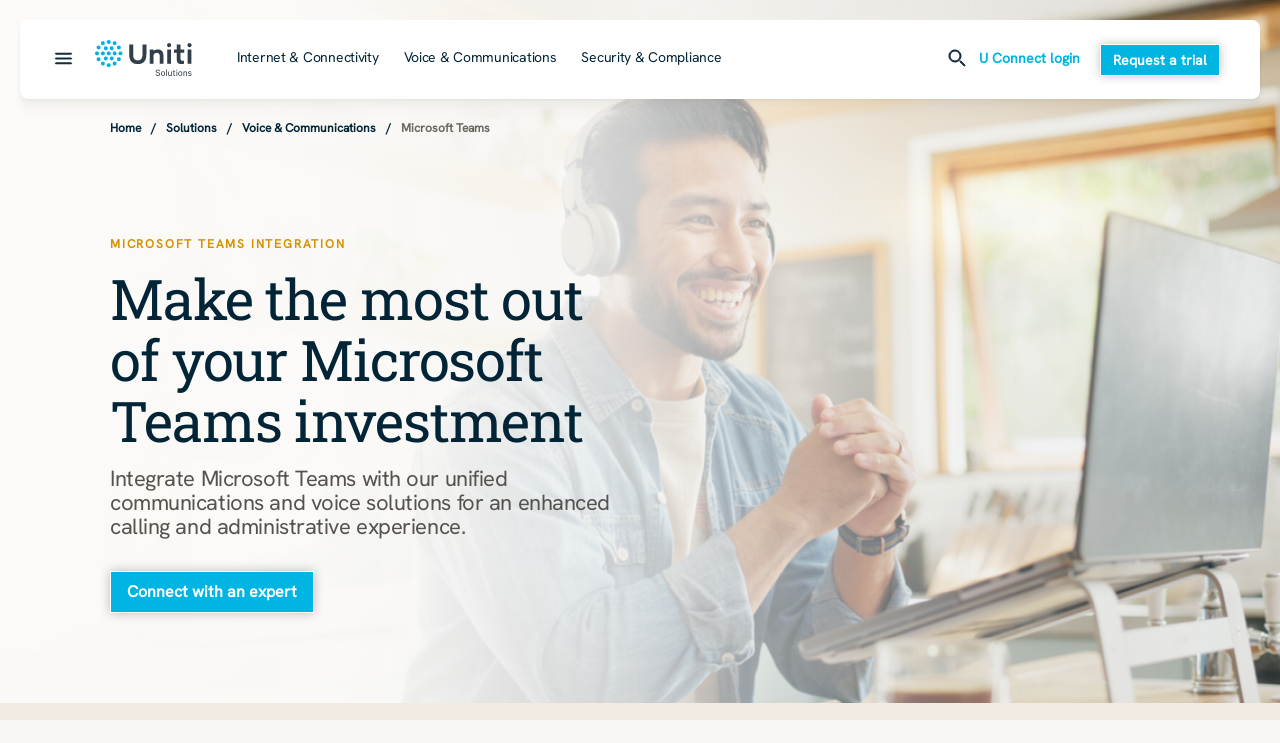

--- FILE ---
content_type: text/html; charset=utf-8
request_url: https://solutions.uniti.com/solutions/voice-communications/microsoft-teams
body_size: 21894
content:
<!DOCTYPE html><html lang="en" class="__variable_161e17 __variable_1836c1"><head><meta charSet="utf-8"/><meta name="viewport" content="width=device-width, initial-scale=1"/><link rel="preload" as="image" href="https://api.windstreamenterprise.com/wp-content/uploads/2025/05/monitoring.png"/><link rel="preload" as="image" href="https://api.windstreamenterprise.com/wp-content/uploads/2025/05/wifi.png"/><link rel="preload" as="image" href="https://api.windstreamenterprise.com/wp-content/uploads/2025/05/savings.png"/><link rel="preload" as="image" href="https://api.windstreamenterprise.com/wp-content/uploads/2025/03/Transparent-Placeholder.png"/><link rel="stylesheet" href="/_next/static/css/22280276bb769d9a.css" data-precedence="next"/><link rel="stylesheet" href="/_next/static/css/2f232d3098ee4021.css" data-precedence="next"/><link rel="preload" as="script" fetchPriority="low" href="/_next/static/chunks/webpack-f61b4fbaa1130a55.js"/><script src="/_next/static/chunks/cd088030-882da87fbf40793c.js" async=""></script><script src="/_next/static/chunks/813-4a221b787a490ce4.js" async=""></script><script src="/_next/static/chunks/main-app-0af6e288b595916e.js" async=""></script><script src="/_next/static/chunks/24-85256dfa54e0e423.js" async=""></script><script src="/_next/static/chunks/782-1ee764637be8ac3d.js" async=""></script><script src="/_next/static/chunks/app/layout-bee6a1ce9cd7958f.js" async=""></script><script src="/_next/static/chunks/893-84446429bb59e1c7.js" async=""></script><script src="/_next/static/chunks/82-c466451cc7bdd018.js" async=""></script><script src="/_next/static/chunks/991-c26a51951e997e6f.js" async=""></script><script src="/_next/static/chunks/27-1bb4840e4bbde405.js" async=""></script><script src="/_next/static/chunks/726-94f34a8ca1697287.js" async=""></script><script src="/_next/static/chunks/app/page-0054cbbc65cd7381.js" async=""></script><script src="/_next/static/chunks/939-98ee7dc1b6e459ed.js" async=""></script><script src="/_next/static/chunks/app/%5B...slug%5D/page-60b5b77b00081244.js" async=""></script><link rel="preload" href="https://www.googletagmanager.com/gtag/js?id=GTM-M87KTCC6" as="script"/><link rel="preload" href="https://email.windstreamenterprise.com/rs/558-HAS-110/images/cookie-script.js" as="script"/><link rel="preload" href="https://connect.facebook.net/en_US/fbevents.js" as="script"/><meta name="next-size-adjust" content=""/><meta name="google-site-verification" content="KIj_jMcHW6ZMv4QPn8SVzQK11Gs6EuLaoRpSLBLDZRc"/><title>Microsoft Teams | Uniti Solutions</title><meta name="description" content="Discover how the networking services and advanced network communications at Uniti Solutions help safe guard critical data and maximize collaboration."/><meta name="robots" content="index, follow, max-video-preview:max-video-preview:-1, max-image-preview:max-image-preview:large, max-snippet:max-snippet:-1"/><link rel="icon" href="/favicon.ico" type="image/x-icon" sizes="16x16"/><script src="/_next/static/chunks/polyfills-42372ed130431b0a.js" noModule=""></script><style data-styled="" data-styled-version="6.1.15">.bMsEqv{width:100%;display:flex;justify-content:start;}/*!sc*/
data-styled.g1[id="sc-8af86ad6-0"]{content:"bMsEqv,"}/*!sc*/
.gPEFKH{margin:0;margin-top:0px;margin-bottom:0px;margin-left:0px;margin-right:0px;padding-top:0px;padding-bottom:0px;padding-left:0px;padding-right:0px;border-radius:0px;background:#F9F6F3;background-repeat:no-repeat;background-size:cover;max-width:100%;width:100%;padding-left:0;padding-right:0;}/*!sc*/
@media (max-width:768px){.gPEFKH{background:#F9F6F3;}}/*!sc*/
@media (max-width:768px){.gPEFKH{padding:40px 20px;position:relative;}}/*!sc*/
.cTyDTT{margin:0;margin-top:0px;margin-bottom:0px;margin-left:0px;margin-right:0px;padding-top:80px;padding-bottom:80px;padding-left:112px;padding-right:112px;border-radius:0px;background:#F9F6F3;background-repeat:no-repeat;background-size:cover;max-width:100%;width:100%;padding-left:112;padding-right:112;}/*!sc*/
@media (max-width:768px){.cTyDTT{background:#F9F6F3;}}/*!sc*/
@media (max-width:768px){.cTyDTT{padding:40px 20px;position:relative;}}/*!sc*/
.dzsECr{margin:0;margin-top:0px;margin-bottom:0px;margin-left:0px;margin-right:0px;padding-top:50px;padding-bottom:50px;padding-left:0px;padding-right:0px;border-radius:0px;background:linear-gradient(
                to bottom, 
                #F9F6F3,
                #F9F6F3 50%, 
                #F1EBE3 50%,  
                #F1EBE3 100%
            );background-repeat:no-repeat;background-size:cover;max-width:100%;width:100%;padding-left:0;padding-right:0;}/*!sc*/
@media (max-width:768px){.dzsECr{background:linear-gradient(
                    to bottom, 
                    #F9F6F3,
                    #F9F6F3 50%, 
                    #F1EBE3 50%,  
                    #F1EBE3 100%
                );}}/*!sc*/
@media (max-width:768px){.dzsECr{padding:40px 20px;position:relative;}}/*!sc*/
.kJIQjn{margin:0;margin-top:0px;margin-bottom:0px;margin-left:0px;margin-right:0px;padding-top:0px;padding-bottom:0px;padding-left:0px;padding-right:0px;border-radius:0px;background:transparent;background-repeat:no-repeat;background-size:cover;max-width:100%;width:100%;padding-left:0;padding-right:0;}/*!sc*/
@media (max-width:768px){.kJIQjn{background:transparent;}}/*!sc*/
@media (max-width:768px){.kJIQjn{padding:40px 20px;position:relative;}}/*!sc*/
.Xxyer{margin:0;margin-top:0px;margin-bottom:0px;margin-left:0px;margin-right:0px;padding-top:112px;padding-bottom:112px;padding-left:112px;padding-right:112px;border-radius:0px;background:##F1EBE3;background-repeat:no-repeat;background-size:cover;max-width:100%;width:100%;padding-left:112;padding-right:112;}/*!sc*/
@media (max-width:768px){.Xxyer{background:##F1EBE3;}}/*!sc*/
@media (max-width:768px){.Xxyer{padding:40px 20px;position:relative;}}/*!sc*/
.imHzWe{margin:0;margin-top:0px;margin-bottom:0px;margin-left:0px;margin-right:0px;padding-top:0px;padding-bottom:50px;padding-left:112px;padding-right:112px;border-radius:0px;background:transparent;background-repeat:no-repeat;background-size:cover;max-width:100%;width:100%;padding-left:112;padding-right:112;}/*!sc*/
@media (max-width:768px){.imHzWe{background:transparent;}}/*!sc*/
@media (max-width:768px){.imHzWe{padding:40px 20px;position:relative;}}/*!sc*/
data-styled.g2[id="sc-8af86ad6-1"]{content:"gPEFKH,cTyDTT,dzsECr,kJIQjn,Xxyer,imHzWe,"}/*!sc*/
.bwKwDm{font-family:var(--font-primary);color:var(--neutral-900);font-size:0.750rem;line-height:150%;margin-bottom:0;margin-top:0;}/*!sc*/
data-styled.g3[id="sc-c14dd262-0"]{content:"bwKwDm,"}/*!sc*/
.kwKyQN{display:flex;padding:0 110px;margin:10px 0;position:relative;z-index:2;}/*!sc*/
@media (max-width:768px){.kwKyQN{padding:0 20px;}}/*!sc*/
.kwKyQN a{text-decoration:none;color:var(--color-primary);}/*!sc*/
@media (max-width:768px){.kwKyQN a{display:flex;align-items:center;}}/*!sc*/
.kwKyQN a:hover{cursor:pointer;}/*!sc*/
.kwKyQN a p{color:var(--color-primary);font-weight:600;}/*!sc*/
.kwKyQN a p:after{content:'/';margin:0 10px;}/*!sc*/
@media (max-width:768px){.kwKyQN a p:after{content:'';margin:0;}}/*!sc*/
.kwKyQN p{font-weight:600;color:var(--Foreground-Subtle,var(--neutral-500));}/*!sc*/
@media (max-width:768px){.kwKyQN li{display:none;}}/*!sc*/
@media (max-width:768px){.kwKyQN li:nth-last-child(2){display:block;}}/*!sc*/
.kwKyQN li svg{display:none;}/*!sc*/
@media (max-width:768px){.kwKyQN li svg{display:block;margin-right:5px;}}/*!sc*/
data-styled.g4[id="sc-7916d4d1-0"]{content:"kwKyQN,"}/*!sc*/
.jjUhQX{border:10px solid var(--teal);border-radius:50%;border-top:10px solid var(--blue-950);margin:0 auto;margin-top:80px;width:100px;height:100px;animation-name:spin;animation-duration:1s;animation-timing-function:linear;animation-iteration-count:infinite;position:fixed;top:calc(50% - 150px);left:calc(50% - 50px);z-index:5;}/*!sc*/
@keyframes spin{from{transform:rotate (0deg);}to{transform:rotate(360deg);}}/*!sc*/
data-styled.g5[id="sc-8a44ff22-0"]{content:"jjUhQX,"}/*!sc*/
.jpbBpV{font-family:var(--font-primary);color:var(--neutral-900);font-size:0.875rem;line-height:150%;margin-bottom:0;margin-top:0;}/*!sc*/
data-styled.g6[id="sc-77d946f2-0"]{content:"jpbBpV,"}/*!sc*/
.ikiCMF{box-shadow:0 0 10px rgba(0,0,0,.25);padding:8px 12px;display:block;width:fit-content;border-radius:0;border:solid 1px #ffffff;background-color:var(--teal);color:#ffffff;border-color:#ffffff;text-align:center;text-decoration:none;font-family:var(--font-primary);font-size:14px;font-style:normal;font-weight:600;line-height:100%;transition:300ms;}/*!sc*/
.ikiCMF:hover{text-decoration:none;}/*!sc*/
@media (max-width:768px){.ikiCMF:nth-of-type(2){width:fit-content;}}/*!sc*/
@media (max-width:768px){.ikiCMF{width:fit-content;}}/*!sc*/
.ikiCMF:disabled{color:#666666;background-color:#CCCCCC;}/*!sc*/
.ikiCMF:disabled:hover{cursor:not-allowed;}/*!sc*/
.fRysSb{box-shadow:0 0 10px rgba(0,0,0,.25);padding:12px 16px;display:block;width:fit-content;border-radius:0;border:solid 1px #ffffff;background-color:var(--teal);color:#ffffff;border-color:#ffffff;text-align:center;text-decoration:none;font-family:var(--font-primary);font-size:16px;font-style:normal;font-weight:600;line-height:100%;transition:300ms;}/*!sc*/
.fRysSb:hover{text-decoration:none;}/*!sc*/
@media (max-width:768px){.fRysSb:nth-of-type(2){width:fit-content;}}/*!sc*/
@media (max-width:768px){.fRysSb{width:fit-content;}}/*!sc*/
.fRysSb:disabled{color:#666666;background-color:#CCCCCC;}/*!sc*/
.fRysSb:disabled:hover{cursor:not-allowed;}/*!sc*/
data-styled.g19[id="sc-e049384b-0"]{content:"ikiCMF,fRysSb,"}/*!sc*/
.ggNTlK{display:flex;border-top:solid 1px var(--neutral-100);margin:0 40px;}/*!sc*/
.ggNTlK div:first-child{width:25%;}/*!sc*/
@media (max-width:1268px){.ggNTlK div:first-child{width:100%;}}/*!sc*/
@media (max-width:1268px){.ggNTlK{margin:0 20px;}}/*!sc*/
data-styled.g21[id="sc-6b994673-0"]{content:"ggNTlK,"}/*!sc*/
.dOIHNZ{font-size:18px;font-weight:500;line-height:125%;letter-spacing:-0.36px;border-bottom:solid 1px var(--neutral-100);padding:20px;}/*!sc*/
.dOIHNZ li{border-radius:0px;color:var(--blue-950);background-color:transparent;margin-bottom:15px;padding:12px 16px;width:fit-content;transition:300ms;}/*!sc*/
.dOIHNZ li:hover{cursor:pointer;background-color:var(--blue-950);color:var(--cream-25);}/*!sc*/
.dOIHNZ li.active{background-color:var(--blue-950);color:var(--cream-25);}/*!sc*/
@media (max-width:1268px){.dOIHNZ{display:none;}}/*!sc*/
data-styled.g22[id="sc-6b994673-1"]{content:"dOIHNZ,"}/*!sc*/
.kIUXrE{padding:35px;display:none;}/*!sc*/
@media (max-width:1268px){.kIUXrE{padding:20px 15px;display:block;}}/*!sc*/
.kIUXrE li{color:var(--blue-950);margin-bottom:20px;border-bottom:solid 1px transparent;padding-bottom:3px;width:fit-content;}/*!sc*/
.kIUXrE li:hover{cursor:pointer;border-color:var(--blue-950);text-decoration:none;transition:300ms;}/*!sc*/
.kIUXrE li:hover a{text-decoration:none!important;}/*!sc*/
data-styled.g24[id="sc-6b994673-3"]{content:"kIUXrE,"}/*!sc*/
.eWnuSf{padding:35px;}/*!sc*/
@media (max-width:1268px){.eWnuSf{padding:20px 15px;display:none;}}/*!sc*/
.eWnuSf li{color:var(--blue-950);margin-bottom:20px;border-bottom:solid 1px transparent;padding-bottom:3px;width:fit-content;}/*!sc*/
.eWnuSf li:hover{cursor:pointer;border-color:var(--blue-950);transition:300ms;}/*!sc*/
.eWnuSf li:hover a{text-decoration:none!important;}/*!sc*/
data-styled.g25[id="sc-6b994673-4"]{content:"eWnuSf,"}/*!sc*/
.eHQSdW{border-left:solid 1px var(--neutral-100);padding:35px;width:25%;}/*!sc*/
@media (max-width:1268px){.eHQSdW{display:none;}}/*!sc*/
.eHQSdW li{color:var(--blue-950);margin-bottom:20px;border-bottom:solid 1px transparent;padding-bottom:3px;width:fit-content;}/*!sc*/
.eHQSdW li:hover{cursor:pointer;border-color:var(--blue-950);transition:300ms;}/*!sc*/
data-styled.g26[id="sc-6b994673-5"]{content:"eHQSdW,"}/*!sc*/
.cheOni{width:50%;padding:32px 0px 32px 32px;border-left:solid 1px var(--neutral-100);}/*!sc*/
@media (max-width:1268px){.cheOni{display:none;}}/*!sc*/
.cheOni img{object-fit:contain;width:100%;border-radius:8px;position:relative!important;height:auto!important;display:block;max-height:455px;}/*!sc*/
data-styled.g27[id="sc-6b994673-6"]{content:"cheOni,"}/*!sc*/
@media (max-width:1268px){.gNTUyl{display:block;margin-bottom:20px;}.gNTUyl img{object-fit:contain;height:auto;width:100%;position:relative!important;}}/*!sc*/
data-styled.g28[id="sc-6b994673-7"]{content:"gNTUyl,"}/*!sc*/
.dUKdYE{text-decoration:none!important;color:var(--blue-950);font-size:16px;font-style:normal;font-weight:500;line-height:125%;letter-spacing:-0.32px;}/*!sc*/
data-styled.g29[id="sc-6b994673-8"]{content:"dUKdYE,"}/*!sc*/
.dCUXEA{display:none;}/*!sc*/
@media (max-width:1268px){.dCUXEA{display:block;text-align:center;display:flex;flex-direction:column;align-items:center;}}/*!sc*/
data-styled.g30[id="sc-6b994673-9"]{content:"dCUXEA,"}/*!sc*/
.guahzK{width:100%;margin:20px 0;padding:12px;}/*!sc*/
data-styled.g31[id="sc-6b994673-10"]{content:"guahzK,"}/*!sc*/
.cJOVDc{color:var(--teal-700);font-size:14px;font-style:normal;font-weight:600;line-height:100%;}/*!sc*/
data-styled.g32[id="sc-6b994673-11"]{content:"cJOVDc,"}/*!sc*/
.gKazge{display:none;}/*!sc*/
@media (max-width:1268px){.gKazge{display:block;padding-left:10px;border-bottom:solid 1px var(--neutral-100);margin-bottom:20px;}.gKazge li{margin-bottom:30px;}}/*!sc*/
data-styled.g33[id="sc-6b994673-12"]{content:"gKazge,"}/*!sc*/
.hMvQrH{display:none;}/*!sc*/
.hMvQrH svg{vertical-align:middle;margin-right:5px;}/*!sc*/
@media (max-width:1268px){.hMvQrH{display:block;background:transparent;border:none;color:var(--teal-700);font-size:var(--font-size-sm-2,14px);font-style:normal;font-weight:600;line-height:100%;margin-top:20px;margin-bottom:30px;}}/*!sc*/
data-styled.g34[id="sc-6b994673-13"]{content:"hMvQrH,"}/*!sc*/
.gpPZR{font-family:var(--font-primary);font-size:0.875rem;line-height:125%;letter-spacing:-0.28px;margin-bottom:0;margin-top:0;}/*!sc*/
data-styled.g35[id="sc-9571a190-0"]{content:"gpPZR,"}/*!sc*/
.dejvUd{position:relative;max-width:500px;}/*!sc*/
.dejvUd input{border-radius:40px;background-color:transparent;border:none;padding:15px;max-width:0%;float:right;transition:400ms ease-in-out;width:100%;border:solid 1px var(--neutral-100);padding:12px 20px;color:#231F20;font-family:var(--font-primary);font-size:var(--font-size-sm-3,16px);font-style:normal;font-weight:400;line-height:150%;flex:1;}/*!sc*/
.dejvUd input::placeholder{color:#999;font-family:var(--font-primary);font-size:16px;font-style:normal;font-weight:400;line-height:150%;}/*!sc*/
.dejvUd input::-webkit-search-cancel-button{position:relative;right:30px;-webkit-appearance:none;height:20px;width:20px;border-radius:10px;background:url(https://pro.fontawesome.com/releases/v5.10.0/svgs/solid/times-circle.svg) no-repeat 50% 50%;}/*!sc*/
@media (max-width:1268px){.dejvUd input{position:fixed;top:61px;background:white;left:10px;right:10px;padding:10px;width:calc(100% - 20px);border-radius:0px;z-index:9999;}}/*!sc*/
data-styled.g36[id="sc-6129ecbf-0"]{content:"dejvUd,"}/*!sc*/
.jQToQt{background-color:transparent;padding:0;border:none;}/*!sc*/
.jQToQt:hover{cursor:pointer;}/*!sc*/
data-styled.g37[id="sc-6129ecbf-1"]{content:"jQToQt,"}/*!sc*/
.iqXyAj{border-radius:8px;box-shadow:0px 27px 7px 0px rgba(55,50,44,0.00),0px 17px 7px 0px rgba(55,50,44,0.01),0px 10px 6px 0px rgba(55,50,44,0.02),0px 4px 4px 0px rgba(55,50,44,0.03),0px 1px 2px 0px rgba(55,50,44,0.04);background-color:white;margin:20px;position:relative;z-index:4;}/*!sc*/
@media (max-width:768px){.iqXyAj{margin:10px;}}/*!sc*/
data-styled.g42[id="sc-912f83de-0"]{content:"iqXyAj,"}/*!sc*/
.gEDMKV{display:flex;justify-content:space-between;align-items:center;padding:20px 40px;margin-left:35px;}/*!sc*/
@media (max-width:768px){.gEDMKV{padding:10px;margin-left:0;}}/*!sc*/
data-styled.g43[id="sc-912f83de-1"]{content:"gEDMKV,"}/*!sc*/
.hZFwbk{display:flex;align-items:center;flex:1;}/*!sc*/
@media (max-width:768px){.hZFwbk{margin:0 auto;display:block;flex:none;}}/*!sc*/
.hZFwbk button{background-color:transparent;border:none;position:absolute;left:20px;margin-right:25px;}/*!sc*/
.hZFwbk button:hover{cursor:pointer;}/*!sc*/
@media (max-width:768px){.hZFwbk button{margin-right:0;top:50%;transform:translateY(-50%);}}/*!sc*/
.hZFwbk ul{display:flex;margin-left:20px;}/*!sc*/
@media (max-width:768px){.hZFwbk ul{display:none;}}/*!sc*/
.hZFwbk li{margin-left:25px;list-style:none;}/*!sc*/
.hZFwbk li a{color:var(--blue-950);text-decoration:none!important;border-bottom:solid 1px transparent;padding-bottom:2px;transition:300ms;}/*!sc*/
data-styled.g44[id="sc-912f83de-2"]{content:"hZFwbk,"}/*!sc*/
.dPmcHF{display:flex;align-items:center;}/*!sc*/
data-styled.g45[id="sc-912f83de-3"]{content:"dPmcHF,"}/*!sc*/
.kRgXMk{transition:height 300ms ease-in-out;position:relative;z-index:999;overflow:hidden;position:absolute;left:0;right:0;background-color:white;}/*!sc*/
@media (max-width:768px){.kRgXMk{overflow:scroll;}}/*!sc*/
data-styled.g46[id="sc-912f83de-4"]{content:"kRgXMk,"}/*!sc*/
@media (max-width:768px){.kuWRuZ{display:none;}}/*!sc*/
data-styled.g47[id="sc-912f83de-5"]{content:"kuWRuZ,"}/*!sc*/
.hENJtE{color:var(--teal-700);font-size:14px;font-style:normal;font-weight:600;line-height:100%;margin:0 20px 0 10px;color:var(--teal-700);font-weight:600;text-decoration:none;border-bottom:solid 1px transparent;padding-bottom:2px;transition:300ms;}/*!sc*/
.hENJtE:hover{border-color:var(--teal-700);text-decoration:none!important;}/*!sc*/
@media (max-width:768px){.hENJtE{display:none;}}/*!sc*/
data-styled.g49[id="sc-912f83de-7"]{content:"hENJtE,"}/*!sc*/
.ipXLCo{border-bottom:solid 1px transparent;transition:300ms;padding-bottom:3px;}/*!sc*/
.ipXLCo:hover{border-color:var(--blue-950);}/*!sc*/
data-styled.g50[id="sc-912f83de-8"]{content:"ipXLCo,"}/*!sc*/
.bqRaNw{color:var(--neutral-600);font-family:var(--font-primary,Arial);font-size:.75rem;font-weight:700;line-height:125%;letter-spacing:1.8px;text-transform:uppercase;margin-bottom:16px;margin-top:0;}/*!sc*/
.frzVqn{color:var(--neutral-600);font-family:var(--font-primary,Arial);font-size:.75rem;font-weight:700;line-height:125%;letter-spacing:1.8px;text-transform:uppercase;margin-bottom:0;margin-top:0;}/*!sc*/
data-styled.g51[id="sc-b934a7c0-0"]{content:"bqRaNw,frzVqn,"}/*!sc*/
.ZoGIg{font-family:var(--font-primary);color:var(--neutral-900);font-size:1.375rem;line-height:110%;letter-spacing:-0.44px;margin-bottom:0;margin-top:0;}/*!sc*/
@media (max-width:768px){.ZoGIg{font-size:1.250rem;letter-spacing:-0.4px;}}/*!sc*/
data-styled.g52[id="sc-feb1dfa9-0"]{content:"ZoGIg,"}/*!sc*/
.gWofQx{color:var(--neutral-900);font-family:var(--font-primary);font-size:1rem;line-height:150%;margin-bottom:0;margin-top:10px;}/*!sc*/
.eKhPJQ{color:var(--neutral-900);font-family:var(--font-primary);font-size:1rem;line-height:150%;margin-bottom:0;margin-top:0;}/*!sc*/
data-styled.g54[id="sc-afd43435-0"]{content:"gWofQx,eKhPJQ,"}/*!sc*/
.gHoxvw{color:var(--teal-700);text-align:center;font-family:var(--font-primary);font-size:16px;font-style:normal;font-weight:600;line-height:100%;text-decoration:none;transition:300ms;border-bottom:solid 1px transparent;opacity:1;}/*!sc*/
.gHoxvw:hover{border-color:var(--teal-700);text-decoration:none!important;cursor:pointer;}/*!sc*/
.gHoxvw:focus{outline:solid 2px var(--teal-700);border:none;text-decoration:underline;border-radius:4px;padding:10px 5px;}/*!sc*/
.gHoxvw:nth-of-type(2){margin-left:25px;}/*!sc*/
data-styled.g55[id="sc-40846e81-0"]{content:"gHoxvw,"}/*!sc*/
.dFbfTl{margin-top:0px;display:flex;align-items:center;justify-content:flex-start;}/*!sc*/
.dFbfTl >*:nth-child(2){margin-left:20px;}/*!sc*/
@media (max-width:768px){.dFbfTl >*:nth-child(2){margin-left:0;margin-top:10px;}}/*!sc*/
@media (max-width:768px){.dFbfTl{align-items:flex-start;flex-direction:column;}}/*!sc*/
data-styled.g56[id="sc-68e1d52-0"]{content:"dFbfTl,"}/*!sc*/
.chZPhh{text-transform:capitalize;}/*!sc*/
@media (max-width:768px){.chZPhh:nth-of-type(2){margin-left:0;margin-top:10px;}}/*!sc*/
data-styled.g57[id="sc-68e1d52-1"]{content:"chZPhh,"}/*!sc*/
.jDCWSy{font-family:var(--font-primary);color:var(--blue-950);font-size:1.875rem;line-height:110%;letter-spacing:-0.6px;margin-bottom:12px;margin-top:0;}/*!sc*/
@media (max-width:768px){.jDCWSy{font-size:1.625rem;letter-spacing:-0.52px;}}/*!sc*/
data-styled.g58[id="sc-ac94c649-0"]{content:"jDCWSy,"}/*!sc*/
.eIgFPA{display:flex;position:relative;background-color:#EBEEEF;flex-direction:column;height:100%;transition:300ms ease-in-out;overflow:hidden;text-decoration:none;}/*!sc*/
@media (max-width:768px){.eIgFPA{height:auto;}}/*!sc*/
.eIgFPA .card-content img{max-height:40px;}/*!sc*/
.eIgFPA .card-content p{color:#37322C;}/*!sc*/
.eIgFPA .card-content h4{color:var(--teal-700);}/*!sc*/
@media (max-width: 768px){.eIgFPA .card-content{padding-top:40px!important;}.eIgFPA:not(:first-child) .card-content{border-top:1px solid #989791;}}/*!sc*/
data-styled.g59[id="sc-e3fff052-0"]{content:"eIgFPA,"}/*!sc*/
.gXJXmP{border-top:none;background-color:#EBEEEF;color:var(--teal-700);height:100%;display:flex;flex-direction:column;padding:40px;justify-content:space-between;text-align:center;padding-top:40px;}/*!sc*/
@media (max-width:768px){.gXJXmP{padding-top:0;}}/*!sc*/
data-styled.g62[id="sc-e3fff052-3"]{content:"gXJXmP,"}/*!sc*/
.fjQXmh{text-align:center;display:flex;justify-content:center;}/*!sc*/
data-styled.g63[id="sc-e3fff052-4"]{content:"fjQXmh,"}/*!sc*/
.kKEiDt{font-family:var(--font-primary);font-size:16px;font-style:normal;font-weight:400;line-height:150%;color:var(--teal-700);display:-webkit-box;-webkit-box-orient:vertical;-webkit-line-clamp:5;overflow:hidden;}/*!sc*/
data-styled.g64[id="sc-e3fff052-5"]{content:"kKEiDt,"}/*!sc*/
.hcgOph{max-width:75px;}/*!sc*/
data-styled.g65[id="sc-e3fff052-6"]{content:"hcgOph,"}/*!sc*/
.dgjAeJ{color:var(--teal-700);position:relative;z-index:2;}/*!sc*/
data-styled.g66[id="sc-e3fff052-7"]{content:"dgjAeJ,"}/*!sc*/
.khxiYz{display:flex;align-items:center;margin-bottom:10px;position:relative;z-index:2;justify-content:center;}/*!sc*/
.khxiYz img{margin-right:5px;max-height:40px;}/*!sc*/
data-styled.g72[id="sc-e3fff052-13"]{content:"khxiYz,"}/*!sc*/
.fRkpmZ{padding-top:0;}/*!sc*/
@media (max-width:768px){.fRkpmZ{padding-top:0;}}/*!sc*/
data-styled.g74[id="sc-e3fff052-15"]{content:"fRkpmZ,"}/*!sc*/
.kWpIlD{font-family:var(--font-heading);color:var(--blue-950);font-size:2.562rem;line-height:110%;letter-spacing:-0.82px;margin-bottom:16px;margin-top:0;}/*!sc*/
@media (max-width:768px){.kWpIlD{font-size:2rem;letter-spacing:-0.64px;}}/*!sc*/
.hWmaig{font-family:var(--font-heading);color:var(--blue-950);font-size:2.562rem;line-height:110%;letter-spacing:-0.82px;margin-bottom:0;margin-top:0;}/*!sc*/
@media (max-width:768px){.hWmaig{font-size:2rem;letter-spacing:-0.64px;}}/*!sc*/
data-styled.g85[id="sc-a241b0db-0"]{content:"kWpIlD,hWmaig,"}/*!sc*/
.etbhci{color:var(--neutral-900);font-family:var(--font-heading);font-size:3.5rem;line-height:110%;letter-spacing:-1.12px;margin-bottom:16px;margin-top:0;}/*!sc*/
@media (max-width:768px){.etbhci{font-size:2.5rem;letter-spacing:-0.82px;}}/*!sc*/
data-styled.g86[id="sc-242194c0-0"]{content:"etbhci,"}/*!sc*/
.gOWTju{flex:1;text-align:left;max-width:600px;margin-bottom:0px;}/*!sc*/
.kelJKD{margin:0 auto;flex:1;text-align:center;max-width:100%;margin-bottom:0px;}/*!sc*/
.jraGRw{flex:1;text-align:left;max-width:100%;margin-bottom:0px;}/*!sc*/
data-styled.g87[id="sc-fd501f7d-0"]{content:"gOWTju,kelJKD,jraGRw,"}/*!sc*/
.cATlbs{color:#022437;}/*!sc*/
data-styled.g88[id="sc-fd501f7d-1"]{content:"cATlbs,"}/*!sc*/
.kGusnX{color:#022437;}/*!sc*/
data-styled.g89[id="sc-fd501f7d-2"]{content:"kGusnX,"}/*!sc*/
.infyqJ{color:#54534D;}/*!sc*/
.ksaGEC{color:#022437;}/*!sc*/
data-styled.g90[id="sc-fd501f7d-3"]{content:"infyqJ,ksaGEC,"}/*!sc*/
.kpMxCS{color:#D39302;}/*!sc*/
.bsfgLd{color:#37322C;}/*!sc*/
data-styled.g91[id="sc-fd501f7d-4"]{content:"kpMxCS,bsfgLd,"}/*!sc*/
.kofJso{color:#37322C;}/*!sc*/
data-styled.g92[id="sc-fd501f7d-5"]{content:"kofJso,"}/*!sc*/
.eXAYIO{display:flex;flex-direction:row-reverse;justify-content:flex-end;}/*!sc*/
@media (max-width:768px){.eXAYIO{flex-direction:column-reverse;width:100%;}}/*!sc*/
data-styled.g104[id="sc-28351cc5-0"]{content:"eXAYIO,"}/*!sc*/
.fjckxv{background-color:white;padding:72px 80px;display:flex;width:50%;}/*!sc*/
@media (max-width:768px){.fjckxv{padding:32px 24px;border-radius:0px;width:100%;}}/*!sc*/
.fjckxv>*:first-child{align-self:center;}/*!sc*/
.fjckxv p{margin:12px 0 24px;}/*!sc*/
data-styled.g105[id="sc-28351cc5-1"]{content:"fjckxv,"}/*!sc*/
.jVSEMf{width:50%;object-fit:cover;}/*!sc*/
@media (max-width:768px){.jVSEMf{max-height:428px;width:100%;}}/*!sc*/
data-styled.g106[id="sc-28351cc5-2"]{content:"jVSEMf,"}/*!sc*/
.bImXcm{background:url('https://api.windstreamenterprise.com/wp-content/uploads/2025/03/Teams_Hero-Banner.png');overflow-x:hidden;background-repeat:no-repeat;background-size:cover;background-position:right;position:relative;text-align:left;padding:240px 110px 90px 110px;height:auto;position:relative;}/*!sc*/
.bImXcm::after{content:'';position:absolute;top:0;bottom:0;left:0;right:0;width:100%;height:100%;background:linear-gradient(90deg, rgba(251, 250, 248, 0.95) 0%, rgba(251, 250, 248, 0.95) 24.87%, rgba(251, 250, 248, 0.75) 49.72%, rgba(251, 250, 248, 0.25) 79.72%, rgba(251, 250, 248, 0.00) 100%);background-size:auto;background-position:left top;}/*!sc*/
@media (max-width:1000px){.bImXcm{background-position:bottom;}}/*!sc*/
@media (max-width:768px){.bImXcm{padding:283px 20px 60px;height:700px;background-position:70% 0%;background-size:1000px;display:flex;align-items:end;}.bImXcm::after{content:'';position:absolute;top:0;bottom:0;left:0;right:0;width:100%;height:100%;background:linear-gradient(180deg, rgba(251, 250, 248, 0.00) 1%, rgba(251, 250, 248, 0.20) 100%),linear-gradient(179deg, rgba(251, 250, 248, 0.00) 30%, #FBFAF8 50%);background-size:auto;background-position:left top;}}/*!sc*/
.hRNGc{background:url('https://api.windstreamenterprise.com/wp-content/uploads/2025/03/Teams_Inset-Banner.png');overflow-x:hidden;background-repeat:no-repeat;background-size:cover;background-position:right;position:relative;text-align:left;box-shadow:0px 27px 7px 0px rgba(55, 50, 44, 0.00),0px 17px 7px 0px rgba(55, 50, 44, 0.01),0px 10px 6px 0px rgba(55, 50, 44, 0.02),0px 4px 4px 0px rgba(55, 50, 44, 0.03),0px 1px 2px 0px rgba(55, 50, 44, 0.04);border-radius:8px;padding:80px;height:auto;position:relative;}/*!sc*/
.hRNGc::after{content:'';position:absolute;top:0;bottom:0;left:0;right:0;width:100%;height:100%;background:linear-gradient(90deg, rgba(251, 250, 248, 0.95) 0%, rgba(251, 250, 248, 0.95) 24.87%, rgba(251, 250, 248, 0.75) 49.72%, rgba(251, 250, 248, 0.25) 79.72%, rgba(251, 250, 248, 0.00) 100%);background-size:auto;background-position:left top;}/*!sc*/
@media (max-width:1000px){.hRNGc{background-position:bottom;}}/*!sc*/
@media (max-width:768px){.hRNGc{padding:40px 24px 240px 24px;height:auto;background-position:bottom right;background-size:280%;display:flex;align-items:start;}.hRNGc::after{content:'';position:absolute;top:0;bottom:0;left:0;right:0;width:100%;height:100%;background:linear-gradient(7deg, rgba(247, 245, 243, 0.00) 40.68%, rgba(247, 245, 243, 1) 60.44%),linear-gradient(0deg, rgba(232, 232, 228, 0.00) 39.07%, #E8E8E4 62.46%);background-size:280%;background-position:bottom right;}}/*!sc*/
data-styled.g120[id="sc-11e7f40b-0"]{content:"bImXcm,hRNGc,"}/*!sc*/
.lhrJza{position:relative;max-width:50%;z-index:1;}/*!sc*/
@media (max-width:768px){.lhrJza{max-width:100%;}}/*!sc*/
data-styled.g121[id="sc-11e7f40b-1"]{content:"lhrJza,"}/*!sc*/
.YiTIV{margin-top:32px;}/*!sc*/
@media (max-width:768px){.YiTIV{display:flex;flex-direction:column;}}/*!sc*/
data-styled.g122[id="sc-11e7f40b-2"]{content:"YiTIV,"}/*!sc*/
.cZjOcj{margin-top:-150px;position:relative;}/*!sc*/
@media (max-width:768px){.cZjOcj{margin-left:-20px;margin-right:-20px;}}/*!sc*/
.gRzgQW{margin-top:0;position:relative;margin:0 110px;}/*!sc*/
@media (max-width:768px){.gRzgQW{margin-left:0;margin-right:0;}}/*!sc*/
data-styled.g123[id="sc-ddff497e-0"]{content:"cZjOcj,gRzgQW,"}/*!sc*/
.jsagwZ{display:grid;grid-template-columns:repeat(3,minmax(0,1fr));justify-content:center;margin-top:0;border-radius:10px;overflow:hidden;}/*!sc*/
@media (max-width:1268px){.jsagwZ{grid-template-columns:repeat(2,1fr,minmax(0,1fr));}}/*!sc*/
@media (max-width:768px){.jsagwZ{grid-template-columns:repeat(1,1fr,minmax(0,1fr));display:flex;flex-direction:column;}}/*!sc*/
data-styled.g124[id="sc-d0671e95-0"]{content:"jsagwZ,"}/*!sc*/
.cZDEWQ{display:flex;align-items:center;}/*!sc*/
data-styled.g125[id="sc-d0671e95-1"]{content:"cZDEWQ,"}/*!sc*/
.eKa-Dqu{padding:25px 0;}/*!sc*/
data-styled.g127[id="sc-291e670c-0"]{content:"eKa-Dqu,"}/*!sc*/
.hkgxdb{display:flex;border-radius:8px;background:white;padding:72px;box-shadow:0px 27px 7px 0px rgba(55,50,44,0.00),0px 17px 7px 0px rgba(55,50,44,0.01),0px 10px 6px 0px rgba(55,50,44,0.02),0px 4px 4px 0px rgba(55,50,44,0.03),0px 1px 2px 0px rgba(55,50,44,0.04);}/*!sc*/
.hkgxdb >div{width:50%;}/*!sc*/
.hkgxdb >div:first-child{margin-right:50px;}/*!sc*/
.hkgxdb div:last-child section{padding:0;}/*!sc*/
.hkgxdb strong{font-weight:900;}/*!sc*/
.hkgxdb div:last-child input[type="text"],.hkgxdb div:last-child input[type="email"]{width:100%!important;}/*!sc*/
@media (max-width:768px){.hkgxdb{flex-direction:column;padding:32px 16px;}.hkgxdb >div{width:100%;}}/*!sc*/
data-styled.g128[id="sc-38fb379f-0"]{content:"hkgxdb,"}/*!sc*/
.etrWET{margin-bottom:12px;}/*!sc*/
data-styled.g129[id="sc-38fb379f-1"]{content:"etrWET,"}/*!sc*/
.dGOVrc{margin-bottom:12px;}/*!sc*/
data-styled.g130[id="sc-38fb379f-2"]{content:"dGOVrc,"}/*!sc*/
@media (max-width:768px){.brBcKc{margin-bottom:32px;}}/*!sc*/
data-styled.g131[id="sc-38fb379f-3"]{content:"brBcKc,"}/*!sc*/
.bVWfdo ul{display:flex;align-items:stretch;border-bottom:solid 1px #999;}/*!sc*/
@media (max-width:768px){.bVWfdo ul{overflow-y:scroll;}}/*!sc*/
.bVWfdo ul::-webkit-scrollbar{display:none;}/*!sc*/
.bVWfdo ul li button{display:flex;justify-content:space-between;align-items:center;border:none;text-align:left;padding:15px;height:100%;border-bottom:solid 2px transparent;background-color:transparent;border-radius:0;font-weight:400;}/*!sc*/
@media (max-width:768px){.bVWfdo ul li button{min-width:255px;}}/*!sc*/
.bVWfdo ul li button svg{margin-right:15px;}/*!sc*/
.bVWfdo ul li button.active{border-bottom:solid 2px var(--teal-500);color:var(--actice-accordion-color);}/*!sc*/
.bVWfdo ul li button:hover{color:#666;border-color:#666;cursor:pointer;}/*!sc*/
data-styled.g132[id="sc-29063764-0"]{content:"bVWfdo,"}/*!sc*/
.ivehii{color:var(--neutral-900);}/*!sc*/
data-styled.g133[id="sc-29063764-1"]{content:"ivehii,"}/*!sc*/
.gyUodi{background:#F9F6F3;overflow-x:hidden;background-repeat:no-repeat;background-size:cover;background-position:center;position:relative;text-align:center;padding:40px 40px 0 40px;}/*!sc*/
@media (max-width:768px){.gyUodi{padding:20px;}}/*!sc*/
data-styled.g140[id="sc-fb5fec79-0"]{content:"gyUodi,"}/*!sc*/
.bspabw{position:relative;max-width:1200px;z-index:1;margin:0 auto;}/*!sc*/
data-styled.g142[id="sc-fb5fec79-2"]{content:"bspabw,"}/*!sc*/
.bWXea{background-color:var(--cream-100);position:sticky;top:0;display:flex;align-items:center;padding:24px 115px 16px 115px;z-index:3;box-shadow:0px 56px 20px -54px rgba(0,0,0,0.15);border-radius:0 0 8px 8px;}/*!sc*/
@media (max-width:768px){.bWXea{flex-direction:column;padding:8px;border-radius:0;}}/*!sc*/
.bWXea a{text-decoration:none;color:var(--blue-950);}/*!sc*/
.bWXea li{border-bottom:solid 2px transparent;transition:300ms;margin-right:40px;padding-bottom:8px;}/*!sc*/
.bWXea li:hover,.bWXea li.active{border-color:var(--teal-500);cursor:pointer;font-weight:600;}/*!sc*/
@media (max-width:768px){.bWXea li:hover,.bWXea li.active{border-color:transparent;background-color:var(--cream-100);}}/*!sc*/
@media (max-width:768px){.bWXea li{display:flex;justify-content:space-between;margin-right:0;padding:20px 8px 20px 20px;border-radius:4px;}.bWXea li:not(:last-of-type){margin-bottom:5px;}.bWXea li svg{display:none;}.bWXea li a{width:100%;}}/*!sc*/
data-styled.g151[id="sc-ca08c9a9-0"]{content:"bWXea,"}/*!sc*/
.cTAxCe{display:flex;margin-left:52px;justify-content:flex-start;flex:1;height:100%;}/*!sc*/
@media (max-width:768px){.cTAxCe{flex-direction:column;margin-left:0;overflow:hidden;width:100%;flex:none;transition:height 300ms ease-in-out;margin-top:5px;}}/*!sc*/
data-styled.g152[id="sc-ca08c9a9-1"]{content:"cTAxCe,"}/*!sc*/
.dhFLAg{color:var(--neutral-600);margin-top:-8px;}/*!sc*/
data-styled.g153[id="sc-ca08c9a9-2"]{content:"dhFLAg,"}/*!sc*/
.bDgCPh{display:none;}/*!sc*/
@media (max-width:768px){.bDgCPh{display:block;transition:300ms;}}/*!sc*/
data-styled.g155[id="sc-ca08c9a9-4"]{content:"bDgCPh,"}/*!sc*/
.hGHuvy{color:var(--blue-950);}/*!sc*/
data-styled.g156[id="sc-ca08c9a9-5"]{content:"hGHuvy,"}/*!sc*/
.behNzZ{background:#F1EBE3;background-image:url("https://api.windstreamenterprise.com/wp-content/uploads/2025/03/Teams_Tabbed-Information.png");background-size:cover;padding:80px 112px;}/*!sc*/
@media (max-width:768px){.behNzZ{padding:20px 0;}}/*!sc*/
data-styled.g159[id="sc-d0e40b9d-0"]{content:"behNzZ,"}/*!sc*/
.jtaIHa{display:flex;align-items:center;padding-bottom:30px;}/*!sc*/
data-styled.g160[id="sc-d0e40b9d-1"]{content:"jtaIHa,"}/*!sc*/
</style></head><body><div hidden=""><!--$--><!--/$--></div><div id="overlay"></div><!--$?--><template id="B:0"></template><div class="sc-8a44ff22-0 jjUhQX"></div><!--/$--><!--$--><!--/$--><noscript><iframe src="https://www.googletagmanager.com/ns.html?id=GTM-M87KTCC6" height="0" width="0" style="display:none;visibility:hidden"></iframe></noscript><noscript><img height="1" alt="" width="1" style="display:none" src="https://www.facebook.com/tr?id=922554116452655&amp;ev=PageView&amp;noscript=1"/></noscript><script>requestAnimationFrame(function(){$RT=performance.now()});</script><script src="/_next/static/chunks/webpack-f61b4fbaa1130a55.js" id="_R_" async=""></script><div hidden id="S:0"><div class="sc-912f83de-0 iqXyAj"><nav class="sc-912f83de-1 gEDMKV"><div class="sc-912f83de-2 hZFwbk"><button><img alt="open hamburger menu" loading="lazy" width="23" height="23" decoding="async" data-nimg="1" style="color:transparent" src="/_next/static/media/hamburger.7ffb8e2d.svg"/></button><a href="/"><img alt="Uniti Solutions" loading="lazy" width="97" height="36" decoding="async" data-nimg="1" style="color:transparent" src="/_next/static/media/uniti-logo.61e3836b.svg"/></a><ul><li><a href="/solutions/internet-connectivity"><div class="sc-9571a190-0 gpPZR sc-912f83de-8 ipXLCo">Internet &amp; Connectivity</div></a></li><li><a href="/solutions/voice-communications"><div class="sc-9571a190-0 gpPZR sc-912f83de-8 ipXLCo">Voice &amp; Communications</div></a></li><li><a href="/solutions/security-compliance"><div class="sc-9571a190-0 gpPZR sc-912f83de-8 ipXLCo">Security &amp; Compliance</div></a></li></ul></div><div class="sc-912f83de-3 dPmcHF"><div><div class="sc-6129ecbf-0 dejvUd"><button class="sc-6129ecbf-1 jQToQt"><img alt="open search" loading="lazy" width="24" height="24" decoding="async" data-nimg="1" style="color:transparent" src="/_next/static/media/search.3bdb1abf.svg"/></button></div></div><a href="https://login.windstream.com/idp/startSSO.ping?PartnerSpId=https%3A%2F%2Flogin-federated.windstream.com&amp;loginAdapterId=weWindstreamWeb&amp;TargetResource=https%3a%2f%2fwe.windstream.com%2f&amp;altAuthSources=true&amp;JW=true" target="_blank" class="sc-912f83de-7 hENJtE">U Connect login</a><a class="sc-e049384b-0 ikiCMF sc-912f83de-5 kuWRuZ" href="/contact-us">Request a trial</a></div></nav><div style="height:0px" class="sc-912f83de-4 kRgXMk"><div class="sc-6b994673-0 ggNTlK"><div><ul class="sc-6b994673-1 dOIHNZ"><li class="active">Industries</li><li class="">Solutions</li><li class="">About Us</li></ul><button class="sc-6b994673-13 hMvQrH"><svg xmlns="http://www.w3.org/2000/svg" width="20" height="20" viewBox="0 0 20 20" fill="none"><path d="M6.05693 8.87619L5.34564 9.58748H6.35156H15.6599C15.8881 9.58748 16.0766 9.77593 16.0766 10.0041C16.0766 10.2324 15.8881 10.4208 15.6599 10.4208H6.35156H5.34564L6.05693 11.1321L10.1236 15.1988C10.2859 15.3611 10.2859 15.6222 10.1236 15.7845C9.96132 15.9468 9.70014 15.9468 9.53786 15.7845L4.04619 10.2929C3.88391 10.1306 3.88391 9.86939 4.04619 9.70711L9.53786 4.21544C9.70014 4.05316 9.96132 4.05316 10.1236 4.21544C10.2859 4.37772 10.2859 4.64724 10.1236 4.80952L6.05693 8.87619Z" fill="var(--blue-950)" stroke="var(--teal-700)" stroke-width="0.833333"></path></svg>Industries</button><ul class="sc-6b994673-12 gKazge"><li><a href="" class="sc-6b994673-8 dUKdYE"></a></li></ul><ul class="sc-6b994673-4 eWnuSf"><li><a href="/blog" target="" class="sc-6b994673-8 dUKdYE">Resource Center</a></li><li><a href="/contact-us" target="" class="sc-6b994673-8 dUKdYE">Customer Support</a></li><li><a href="https://login.windstream.com/idp/startSSO.ping?PartnerSpId=https://login-federated.windstream.com&amp;loginAdapterId=weWindstreamWeb&amp;TargetResource=https://we.windstream.com/&amp;altAuthSources=true&amp;JW=true" target="_blank" class="sc-6b994673-8 dUKdYE">U Connect Login</a></li></ul><ul class="sc-6b994673-3 kIUXrE"><li><a href="/blog" class="sc-6b994673-8 dUKdYE">Resource Center</a></li><li><a href="/contact-us" class="sc-6b994673-8 dUKdYE">Customer Support</a></li><li><a href="https://login.windstream.com/idp/startSSO.ping?PartnerSpId=https://login-federated.windstream.com&amp;loginAdapterId=weWindstreamWeb&amp;TargetResource=https://we.windstream.com/&amp;altAuthSources=true&amp;JW=true" class="sc-6b994673-8 dUKdYE">U Connect Login</a></li></ul><div class="sc-6b994673-9 dCUXEA"><div class="sc-6b994673-7 gNTUyl"><img alt="A person wearing an apron is standing behind a counter, assembling a box. Nearby are a tablet, a monitor, and a lamp. The wall has two black light fixtures and brown paper on a roll." loading="lazy" decoding="async" data-nimg="fill" style="position:absolute;height:100%;width:100%;left:0;top:0;right:0;bottom:0;color:transparent" sizes="100vw" srcSet="/_next/image?url=%2F_next%2Fstatic%2Fmedia%2FDefault.1f9f2e4b.png&amp;w=640&amp;q=75 640w, /_next/image?url=%2F_next%2Fstatic%2Fmedia%2FDefault.1f9f2e4b.png&amp;w=750&amp;q=75 750w, /_next/image?url=%2F_next%2Fstatic%2Fmedia%2FDefault.1f9f2e4b.png&amp;w=828&amp;q=75 828w, /_next/image?url=%2F_next%2Fstatic%2Fmedia%2FDefault.1f9f2e4b.png&amp;w=1080&amp;q=75 1080w, /_next/image?url=%2F_next%2Fstatic%2Fmedia%2FDefault.1f9f2e4b.png&amp;w=1200&amp;q=75 1200w, /_next/image?url=%2F_next%2Fstatic%2Fmedia%2FDefault.1f9f2e4b.png&amp;w=1920&amp;q=75 1920w, /_next/image?url=%2F_next%2Fstatic%2Fmedia%2FDefault.1f9f2e4b.png&amp;w=2048&amp;q=75 2048w, /_next/image?url=%2F_next%2Fstatic%2Fmedia%2FDefault.1f9f2e4b.png&amp;w=3840&amp;q=75 3840w" src="/_next/image?url=%2F_next%2Fstatic%2Fmedia%2FDefault.1f9f2e4b.png&amp;w=3840&amp;q=75"/></div><a href="https://login.windstream.com/idp/startSSO.ping?PartnerSpId=https%3A%2F%2Flogin-federated.windstream.com&amp;loginAdapterId=weWindstreamWeb&amp;TargetResource=https%3a%2f%2fwe.windstream.com%2f&amp;altAuthSources=true&amp;JW=true" class="sc-6b994673-11 cJOVDc">U Connect login</a><a class="sc-e049384b-0 ikiCMF sc-6b994673-10 guahzK" href="/contact-us">Request a trial</a></div></div><ul class="sc-6b994673-5 eHQSdW"></ul><div class="sc-6b994673-6 cheOni"><img alt="A person wearing an apron is standing behind a counter, assembling a box. Nearby are a tablet, a monitor, and a lamp. The wall has two black light fixtures and brown paper on a roll." loading="lazy" decoding="async" data-nimg="fill" style="position:absolute;height:100%;width:100%;left:0;top:0;right:0;bottom:0;color:transparent" sizes="100vw" srcSet="/_next/image?url=%2F_next%2Fstatic%2Fmedia%2FDefault.1f9f2e4b.png&amp;w=640&amp;q=75 640w, /_next/image?url=%2F_next%2Fstatic%2Fmedia%2FDefault.1f9f2e4b.png&amp;w=750&amp;q=75 750w, /_next/image?url=%2F_next%2Fstatic%2Fmedia%2FDefault.1f9f2e4b.png&amp;w=828&amp;q=75 828w, /_next/image?url=%2F_next%2Fstatic%2Fmedia%2FDefault.1f9f2e4b.png&amp;w=1080&amp;q=75 1080w, /_next/image?url=%2F_next%2Fstatic%2Fmedia%2FDefault.1f9f2e4b.png&amp;w=1200&amp;q=75 1200w, /_next/image?url=%2F_next%2Fstatic%2Fmedia%2FDefault.1f9f2e4b.png&amp;w=1920&amp;q=75 1920w, /_next/image?url=%2F_next%2Fstatic%2Fmedia%2FDefault.1f9f2e4b.png&amp;w=2048&amp;q=75 2048w, /_next/image?url=%2F_next%2Fstatic%2Fmedia%2FDefault.1f9f2e4b.png&amp;w=3840&amp;q=75 3840w" src="/_next/image?url=%2F_next%2Fstatic%2Fmedia%2FDefault.1f9f2e4b.png&amp;w=3840&amp;q=75"/></div></div></div></div><ul class="sc-7916d4d1-0 kwKyQN"><li><a href="/"><div><svg xmlns="http://www.w3.org/2000/svg" width="28" height="28" viewBox="0 0 28 28" fill="none"><path d="M17.5 7L10.5 14L17.5 21" stroke="#666666" stroke-width="2" stroke-linecap="round" stroke-linejoin="round"></path></svg></div><p class="sc-c14dd262-0 bwKwDm"><span>Home</span></p></a></li><li><a href="/solutions"><div><svg xmlns="http://www.w3.org/2000/svg" width="28" height="28" viewBox="0 0 28 28" fill="none"><path d="M17.5 7L10.5 14L17.5 21" stroke="#666666" stroke-width="2" stroke-linecap="round" stroke-linejoin="round"></path></svg></div><p class="sc-c14dd262-0 bwKwDm"><span>Solutions</span></p></a></li><li><a href="/solutions/voice-communications"><div><svg xmlns="http://www.w3.org/2000/svg" width="28" height="28" viewBox="0 0 28 28" fill="none"><path d="M17.5 7L10.5 14L17.5 21" stroke="#666666" stroke-width="2" stroke-linecap="round" stroke-linejoin="round"></path></svg></div><p class="sc-c14dd262-0 bwKwDm"><span>Voice &amp; Communications</span></p></a></li><li><p class="sc-c14dd262-0 bwKwDm"><span>Microsoft Teams</span></p></li></ul><div class="sc-8af86ad6-0 bMsEqv"><section class="sc-8af86ad6-1 gPEFKH"><div class="sc-ddff497e-0 cZjOcj"><section class="sc-11e7f40b-0 bImXcm"><div class="sc-11e7f40b-1 lhrJza"><div class="sc-fd501f7d-0 gOWTju"><div class="sc-b934a7c0-0 bqRaNw sc-fd501f7d-4 kpMxCS"><div>MICROSOFT TEAMS INTEGRATION</div></div><h1 class="sc-242194c0-0 etbhci sc-fd501f7d-1 cATlbs"><span>Make the most out of your Microsoft Teams investment</span></h1><h6 class="sc-feb1dfa9-0 ZoGIg sc-fd501f7d-3 infyqJ"><span>Integrate Microsoft Teams with our unified communications and voice solutions for an enhanced calling and administrative experience.</span></h6></div><div class="sc-11e7f40b-2 YiTIV"><div class="sc-68e1d52-0 dFbfTl"><a target="_self" href="/contact-us/" class="sc-e049384b-0 fRysSb">Connect with an expert</a><a href="" target="" class="sc-40846e81-0 gHoxvw sc-68e1d52-1 chZPhh" aria-disabled="false"></a></div></div></div></section></div></section></div><nav class="sc-ca08c9a9-0 bWXea"><p class="sc-77d946f2-0 jpbBpV sc-ca08c9a9-2 dhFLAg">Jump to:</p><ul style="height:100%" class="sc-ca08c9a9-1 cTAxCe"><li class=""><a href="#features"><p class="sc-77d946f2-0 jpbBpV sc-ca08c9a9-5 hGHuvy">Core Features</p></a><div class="sc-ca08c9a9-4 bDgCPh"><svg xmlns="http://www.w3.org/2000/svg" width="24" height="24" viewBox="0 0 24 24" fill="none"><path d="M11.2946 9.00002L6.70461 13.59C6.31461 13.98 6.31461 14.61 6.70461 15C7.09461 15.39 7.72461 15.39 8.11461 15L12.0046 11.12L15.8846 15C16.2746 15.39 16.9046 15.39 17.2946 15C17.6846 14.61 17.6846 13.98 17.2946 13.59L12.7046 9.00002C12.3246 8.61002 11.6846 8.61002 11.2946 9.00002Z" fill="var(--neutral-600)"></path></svg></div></li><li class=""><a href=" #benefits"><p class="sc-77d946f2-0 jpbBpV sc-ca08c9a9-5 hGHuvy"> Benefits</p></a><div class="sc-ca08c9a9-4 bDgCPh"><svg xmlns="http://www.w3.org/2000/svg" width="24" height="24" viewBox="0 0 24 24" fill="none"><path d="M11.2946 9.00002L6.70461 13.59C6.31461 13.98 6.31461 14.61 6.70461 15C7.09461 15.39 7.72461 15.39 8.11461 15L12.0046 11.12L15.8846 15C16.2746 15.39 16.9046 15.39 17.2946 15C17.6846 14.61 17.6846 13.98 17.2946 13.59L12.7046 9.00002C12.3246 8.61002 11.6846 8.61002 11.2946 9.00002Z" fill="var(--neutral-600)"></path></svg></div></li></ul></nav><div>
<p class="hide" id="features">one</p>
</div><section class="sc-fb5fec79-0 gyUodi"><div class="sc-fb5fec79-2 bspabw"><div class="sc-fd501f7d-0 kelJKD"><div class="sc-b934a7c0-0 bqRaNw sc-fd501f7d-4 bsfgLd"><div>CORE FEATURES</div></div><h1 class="sc-242194c0-0 etbhci sc-fd501f7d-1 cATlbs"><span>Key advantages of Microsoft Teams Integration</span></h1><p class="sc-afd43435-0 gWofQx sc-fd501f7d-5 kofJso"><span>Create a seamless collaboration solution by integrating Microsoft Teams with OfficeSuite UC®, UCaaS and SIP Trunking with Dynamic IP.</span></p></div></div></section><div class="sc-8af86ad6-0 bMsEqv"><section class="sc-8af86ad6-1 cTyDTT"><div class="sc-d0671e95-1 cZDEWQ"></div><section class="sc-d0671e95-0 jsagwZ"><article class="sc-e3fff052-0 eIgFPA"><div class="sc-e3fff052-3 gXJXmP"><div class="sc-e3fff052-15 fRkpmZ card-content"><div class="sc-e3fff052-4 fjQXmh"><img class="sc-e3fff052-6 hcgOph"/></div><div class="sc-e3fff052-13 khxiYz"><img src="https://api.windstreamenterprise.com/wp-content/uploads/2025/05/monitoring.png" alt=""/></div><div><h4 class="sc-ac94c649-0 jDCWSy sc-e3fff052-7 dgjAeJ"><span>Enhanced functionality</span></h4><p class="sc-e3fff052-5 kKEiDt">Leverage an expanded feature set.</p></div></div></div></article><article class="sc-e3fff052-0 eIgFPA"><div class="sc-e3fff052-3 gXJXmP"><div class="sc-e3fff052-15 fRkpmZ card-content"><div class="sc-e3fff052-4 fjQXmh"><img class="sc-e3fff052-6 hcgOph"/></div><div class="sc-e3fff052-13 khxiYz"><img src="https://api.windstreamenterprise.com/wp-content/uploads/2025/05/wifi.png" alt=""/></div><div><h4 class="sc-ac94c649-0 jDCWSy sc-e3fff052-7 dgjAeJ"><span>Anywhere, anytime</span></h4><p class="sc-e3fff052-5 kKEiDt">Collaborate anytime, anywhere, using any device.</p></div></div></div></article><article class="sc-e3fff052-0 eIgFPA"><div class="sc-e3fff052-3 gXJXmP"><div class="sc-e3fff052-15 fRkpmZ card-content"><div class="sc-e3fff052-4 fjQXmh"><img class="sc-e3fff052-6 hcgOph"/></div><div class="sc-e3fff052-13 khxiYz"><img src="https://api.windstreamenterprise.com/wp-content/uploads/2025/05/savings.png" alt=""/></div><div><h4 class="sc-ac94c649-0 jDCWSy sc-e3fff052-7 dgjAeJ"><span>Cost efficient</span></h4><p class="sc-e3fff052-5 kKEiDt">Reduce expenses with a cloud-based solution.</p></div></div></div></article></section></section></div><div class="sc-8af86ad6-0 bMsEqv"><section class="sc-8af86ad6-1 dzsECr"><div class="sc-ddff497e-0 gRzgQW"><section class="sc-11e7f40b-0 hRNGc"><div class="sc-11e7f40b-1 lhrJza"><div class="sc-fd501f7d-0 jraGRw"><h2 class="sc-a241b0db-0 kWpIlD sc-fd501f7d-2 kGusnX"><span>Why choose Microsoft Teams Integration from Uniti Solutions?</span></h2><p class="sc-afd43435-0 gWofQx sc-fd501f7d-5 kofJso"><span>Leverage our expertise in solving the most complex collaboration challenges for enterprise and mid-market customers. We can help you incorporate our calling services with the reliability of SD-WAN and Security Service Edge (SSE), a fully managed networking and security solution. Rely on one provider to deliver it all—backed by an award-winning U Connect portal and dedicated team of technology experts.</span></p></div><div class="sc-11e7f40b-2 YiTIV"><div class="sc-68e1d52-0 dFbfTl"><a href="" target="" class="sc-40846e81-0 gHoxvw sc-68e1d52-1 chZPhh" aria-disabled="false"></a><a href="" target="" class="sc-40846e81-0 gHoxvw sc-68e1d52-1 chZPhh" aria-disabled="false"></a></div></div></div></section></div></section></div><div>
<p class="hide" id="benefits">two</p>
</div><div class="sc-d0e40b9d-0 behNzZ"><div class="sc-8af86ad6-0 bMsEqv"><section class="sc-8af86ad6-1 kJIQjn"><div class="sc-d0e40b9d-1 jtaIHa"><div class="sc-fd501f7d-0 jraGRw"><div class="sc-b934a7c0-0 bqRaNw sc-fd501f7d-4 bsfgLd"><div>BENEFITS</div></div><h2 class="sc-a241b0db-0 kWpIlD sc-fd501f7d-2 kGusnX"><span>Empower your team to collaborate without limits</span></h2><h6 class="sc-feb1dfa9-0 ZoGIg sc-fd501f7d-3 ksaGEC"><span>Integrate Uniti Solutions UC and voice solutions with Microsoft Teams to unlock more efficiency.  </span></h6></div></div><nav class="sc-29063764-0 bVWfdo"><ul class="tab-list" role="tablist" aria-orientation="horizontal"><li><button role="tab" id="tab-greater-capabilities-" aria-controls="panel-greater-capabilities-" aria-selected="true" class="tab-btn active"><div><h6 class="sc-feb1dfa9-0 ZoGIg sc-29063764-1 ivehii">Greater capabilities </h6></div></button></li><li><button role="tab" id="tab-your-trusted-partner-" aria-controls="panel-your-trusted-partner-" aria-selected="false" class="tab-btn false"><div><h6 class="sc-feb1dfa9-0 ZoGIg sc-29063764-1 ivehii">Your trusted partner </h6></div></button></li><li><button role="tab" id="tab-optimized-it-budget-" aria-controls="panel-optimized-it-budget-" aria-selected="false" class="tab-btn false"><div><h6 class="sc-feb1dfa9-0 ZoGIg sc-29063764-1 ivehii">Optimized IT budget </h6></div></button></li></ul></nav><div role="tabpanel" aria-labelledby="tab-greater-capabilities-" id="panel-greater-capabilities-" class="sc-291e670c-0 eKa-Dqu"><div class="sc-8af86ad6-0 bMsEqv"><section class="sc-8af86ad6-1 kJIQjn"><div class="sc-28351cc5-0 eXAYIO"><img src="https://api.windstreamenterprise.com/wp-content/uploads/2025/03/Transparent-Placeholder.png" alt="" class="sc-28351cc5-2 jVSEMf"/><div class="sc-28351cc5-1 fjckxv"><div><div>
<h2 class="wp-block-heading">Options that work for you</h2>
</div><div>
<p>Benefit from the flexibility to choose from several options for enabling global calling via Microsoft Teams—from direct routing to integration of our powerful UCaaS platform, OfficeSuite UC®—all backed by a team of technology experts.</p>
</div></div></div></div></section></div></div></section></div></div><div class="sc-8af86ad6-0 bMsEqv"><section class="sc-8af86ad6-1 Xxyer"><div class="sc-38fb379f-0 hkgxdb"><div><div class="sc-b934a7c0-0 frzVqn sc-38fb379f-1 etrWET">CONTACT US</div><h2 class="sc-a241b0db-0 hWmaig sc-38fb379f-2 dGOVrc"><span>Ready to upgrade your network?</span></h2><p class="sc-afd43435-0 eKhPJQ sc-38fb379f-3 brBcKc"><span>Fill out the form and a Uniti Solutions technology expert will contact you to customize the perfect solution.</span></p></div><div><div class="sc-8af86ad6-0 bMsEqv"><section class="sc-8af86ad6-1 imHzWe"><form><div><label for="adminName">Admin Name*</label><br/><input type="text" id="adminName" required="" name="adminName" value=""/></div><div><label for="accountName">Account Name*</label><br/><input type="text" id="accountName" placeholder="Name of the Talkdesk instance (e.g., https://youraccountname.mytalkdesk.com)." required="" name="accountName" value=""/></div><div><label for="adminEmail">Admin Email*</label><br/><input type="email" placeholder="Email address for the Talkdesk administrator you identified above." id="adminEmail" required="" name="adminEmail" value=""/></div><div><label for="adminPhone">Admin Phone*</label><br/><input type="text" id="adminPhone" required="" name="adminPhone" value=""/></div><div><label for="companyName">Company Name*</label><br/><input type="text" id="companyName" required="" name="companyName" value=""/></div><div><label for="websiteUrl">Website URL*</label><br/><input type="text" id="websiteUrl" required="" name="websiteUrl" value=""/></div><div style="margin-bottom:30px"><label for="termsAccepted"><input type="checkbox" id="termsAccepted" required="" name="termsAccepted"/>I accept the <a href="/legal/service-terms-and-conditions">Windstream Service Terms and Conditions</a> and the <a href="https://www.talkdesk.com/legal/services-trial-agreement/" target="_blank">Talkdesk Trial Agreement</a>.</label></div><button type="submit">Submit</button></form></section></div></div></div></section></div><template id="P:1"></template></div><style data-styled="" data-styled-version="6.1.15">.iLUteX{font-family:var(--font-primary);color:var(--neutral-900);font-size:0.875rem;line-height:150%;margin-bottom:0;margin-top:20px;}/*!sc*/
.bgbWqr{font-family:var(--font-primary);color:var(--neutral-900);font-size:0.875rem;line-height:150%;margin-bottom:20px;margin-top:0;}/*!sc*/
.diEUyj{font-family:var(--font-primary);color:var(--neutral-900);font-size:0.875rem;line-height:125%;margin-bottom:0;margin-top:0;}/*!sc*/
data-styled.g6[id="sc-77d946f2-0"]{content:"jpbBpV,iLUteX,bgbWqr,diEUyj,"}/*!sc*/
.djQyfN{padding:60px 110px 30px;background-color:var(--cream-25);}/*!sc*/
@media (max-width:768px){.djQyfN{padding:40px 20px 30px;}}/*!sc*/
data-styled.g7[id="sc-741437de-0"]{content:"djQyfN,"}/*!sc*/
.fDjPKx{display:flex;justify-content:space-between;margin-bottom:100px;}/*!sc*/
@media (max-width:768px){.fDjPKx{flex-direction:column;margin-bottom:40px;}}/*!sc*/
.fDjPKx a{text-decoration:underline;transition:300ms;color:#666;}/*!sc*/
.fDjPKx a:hover{text-decoration:none;}/*!sc*/
data-styled.g8[id="sc-741437de-1"]{content:"fDjPKx,"}/*!sc*/
.fCwrUW{display:flex;width:45%;justify-content:space-between;}/*!sc*/
@media (max-width:768px){.fCwrUW{margin-top:20px;display:grid;grid-template-columns:1fr 1fr;width:100%;}}/*!sc*/
data-styled.g9[id="sc-741437de-2"]{content:"fCwrUW,"}/*!sc*/
.gVUpSk li{margin-bottom:15px;}/*!sc*/
.gVUpSk a{text-decoration:none;display:flex;align-items:center;}/*!sc*/
@media (max-width:768px){.gVUpSk{margin-bottom:20px;}}/*!sc*/
data-styled.g10[id="sc-741437de-3"]{content:"gVUpSk,"}/*!sc*/
.fPpkZS{color:#666;}/*!sc*/
data-styled.g11[id="sc-741437de-4"]{content:"fPpkZS,"}/*!sc*/
.hdmBzn{display:flex;}/*!sc*/
@media (max-width:768px){.hdmBzn{margin-top:40px;margin-bottom:35px;}}/*!sc*/
.hdmBzn li a{color:#666;}/*!sc*/
.hdmBzn li:not(:last-child){margin-right:15px;}/*!sc*/
@media (max-width:768px){.hdmBzn li:not(:last-child){margin-bottom:20px;margin-right:0;}}/*!sc*/
@media (max-width:768px){.hdmBzn li{text-align:center;}}/*!sc*/
@media (max-width:768px){.hdmBzn{flex-direction:column;justify-content:space-between;width:100%;}}/*!sc*/
data-styled.g12[id="sc-741437de-5"]{content:"hdmBzn,"}/*!sc*/
.gmgIeB{display:flex;width:100%;justify-content:space-between;}/*!sc*/
@media (max-width:768px){.gmgIeB{flex-direction:column;}}/*!sc*/
data-styled.g13[id="sc-741437de-6"]{content:"gmgIeB,"}/*!sc*/
.eITGDm{display:flex;justify-content:space-between;border-top:solid 1px var(--neutral-100);padding-top:30px;}/*!sc*/
.eITGDm a{text-decoration:none;transition:300ms;}/*!sc*/
.eITGDm a:hover{text-decoration:underline;}/*!sc*/
@media (max-width:768px){.eITGDm{flex-direction:column;align-items:start;}.eITGDm ul{margin:0;margin-bottom:15px;flex-direction:row;width:100%;flex-wrap:wrap;}.eITGDm li{margin-right:10px;}}/*!sc*/
data-styled.g14[id="sc-741437de-7"]{content:"eITGDm,"}/*!sc*/
.fLRxIq{display:flex;}/*!sc*/
.fLRxIq li{height:32px;width:32px;position:relative;transition:300ms;}/*!sc*/
.fLRxIq li:not(:first-of-type){margin-left:24px;}/*!sc*/
.fLRxIq li:hover{opacity:.8;transition:300ms;}/*!sc*/
@media (max-width:768px){.fLRxIq li{text-align:center;margin-left:0;margin-bottom:15px;}}/*!sc*/
.fLRxIq a{text-decoration:none;border-radius:4px;transition:300ms;color:#666;background:var(--teal);position:absolute;top:0;left:0;right:0;bottom:0;box-shadow:0px 10px 3px 0px rgba(0,0,0,0.00),0px 6px 2px 0px rgba(0,0,0,0.03),0px 3px 2px 0px rgba(0,0,0,0.05),0px 2px 2px 0px rgba(0,0,0,0.10),0px 0px 1px 0px rgba(0,0,0,0.15);}/*!sc*/
.fLRxIq a:hover{text-decoration:underline;}/*!sc*/
.fLRxIq a img{position:absolute;top:50%;left:50%;transform:translate(-50%,-50%);}/*!sc*/
data-styled.g15[id="sc-741437de-8"]{content:"fLRxIq,"}/*!sc*/
.kWfova{color:var(--neutral-600);margin-right:15px;}/*!sc*/
@media (max-width:768px){.kWfova{margin-bottom:20px;}}/*!sc*/
data-styled.g16[id="sc-741437de-9"]{content:"kWfova,"}/*!sc*/
.SdnZB{display:flex;}/*!sc*/
.SdnZB p{margin-right:3px;}/*!sc*/
data-styled.g17[id="sc-741437de-10"]{content:"SdnZB,"}/*!sc*/
.cMvgrr{text-decoration:none;}/*!sc*/
.cMvgrr:hover{text-decoration:underline;}/*!sc*/
data-styled.g18[id="sc-741437de-11"]{content:"cMvgrr,"}/*!sc*/
</style><script>(self.__next_f=self.__next_f||[]).push([0])</script><script>self.__next_f.push([1,"1:\"$Sreact.fragment\"\n2:I[1082,[\"24\",\"static/chunks/24-85256dfa54e0e423.js\",\"782\",\"static/chunks/782-1ee764637be8ac3d.js\",\"177\",\"static/chunks/app/layout-bee6a1ce9cd7958f.js\"],\"default\"]\n3:I[8814,[],\"\"]\n4:I[6980,[],\"\"]\n6:I[3673,[\"24\",\"static/chunks/24-85256dfa54e0e423.js\",\"782\",\"static/chunks/782-1ee764637be8ac3d.js\",\"177\",\"static/chunks/app/layout-bee6a1ce9cd7958f.js\"],\"default\"]\n8:I[4103,[],\"OutletBoundary\"]\na:I[1350,[],\"AsyncMetadataOutlet\"]\nc:I[4103,[],\"ViewportBoundary\"]\ne:I[4103,[],\"MetadataBoundary\"]\nf:\"$Sreact.suspense\"\n11:I[6342,[],\"\"]\n12:I[5915,[\"24\",\"static/chunks/24-85256dfa54e0e423.js\",\"893\",\"static/chunks/893-84446429bb59e1c7.js\",\"82\",\"static/chunks/82-c466451cc7bdd018.js\",\"991\",\"static/chunks/991-c26a51951e997e6f.js\",\"27\",\"static/chunks/27-1bb4840e4bbde405.js\",\"726\",\"static/chunks/726-94f34a8ca1697287.js\",\"974\",\"static/chunks/app/page-0054cbbc65cd7381.js\"],\"Loader\"]\n14:I[7280,[\"24\",\"static/chunks/24-85256dfa54e0e423.js\",\"893\",\"static/chunks/893-84446429bb59e1c7.js\",\"782\",\"static/chunks/782-1ee764637be8ac3d.js\",\"82\",\"static/chunks/82-c466451cc7bdd018.js\",\"939\",\"static/chunks/939-98ee7dc1b6e459ed.js\",\"991\",\"static/chunks/991-c26a51951e997e6f.js\",\"27\",\"static/chunks/27-1bb4840e4bbde405.js\",\"726\",\"static/chunks/726-94f34a8ca1697287.js\",\"48\",\"static/chunks/app/%5B...slug%5D/page-60b5b77b00081244.js\"],\"Breadcrumbs\"]\n15:I[3666,[\"24\",\"static/chunks/24-85256dfa54e0e423.js\",\"893\",\"static/chunks/893-84446429bb59e1c7.js\",\"82\",\"static/chunks/82-c466451cc7bdd018.js\",\"991\",\"static/chunks/991-c26a51951e997e6f.js\",\"27\",\"static/chunks/27-1bb4840e4bbde405.js\",\"726\",\"static/chunks/726-94f34a8ca1697287.js\",\"974\",\"static/chunks/app/page-0054cbbc65cd7381.js\"],\"ContentWrapper\"]\n17:I[4022,[\"24\",\"static/chunks/24-85256dfa54e0e423.js\",\"893\",\"static/chunks/893-84446429bb59e1c7.js\",\"82\",\"static/chunks/82-c466451cc7bdd018.js\",\"991\",\"static/chunks/991-c26a51951e997e6f.js\",\"27\",\"static/chunks/27-1bb4840e4bbde405.js\",\"726\",\"static/chunks/726-94f34a8ca1697287.js\",\"974\",\"static/chunks/app/page-0054cbbc65cd7381.js\"],\"MainNav\"]\n18:I[89"])</script><script>self.__next_f.push([1,"5,[\"24\",\"static/chunks/24-85256dfa54e0e423.js\",\"893\",\"static/chunks/893-84446429bb59e1c7.js\",\"82\",\"static/chunks/82-c466451cc7bdd018.js\",\"991\",\"static/chunks/991-c26a51951e997e6f.js\",\"27\",\"static/chunks/27-1bb4840e4bbde405.js\",\"726\",\"static/chunks/726-94f34a8ca1697287.js\",\"974\",\"static/chunks/app/page-0054cbbc65cd7381.js\"],\"Footer\"]\n:HL[\"/_next/static/media/61079a069844415f-s.p.ttf\",\"font\",{\"crossOrigin\":\"\",\"type\":\"font/ttf\"}]\n:HL[\"/_next/static/media/6aecee5fd611768d-s.p.ttf\",\"font\",{\"crossOrigin\":\"\",\"type\":\"font/ttf\"}]\n:HL[\"/_next/static/css/22280276bb769d9a.css\",\"style\"]\n:HL[\"/_next/static/css/2f232d3098ee4021.css\",\"style\"]\n"])</script><script>self.__next_f.push([1,"0:{\"P\":null,\"b\":\"8PImzLjpR1u_jpREUeHp8\",\"p\":\"\",\"c\":[\"\",\"solutions\",\"voice-communications\",\"microsoft-teams\"],\"i\":false,\"f\":[[[\"\",{\"children\":[[\"slug\",\"solutions/voice-communications/microsoft-teams\",\"c\"],{\"children\":[\"__PAGE__\",{}]}]},\"$undefined\",\"$undefined\",true],[\"\",[\"$\",\"$1\",\"c\",{\"children\":[[[\"$\",\"link\",\"0\",{\"rel\":\"stylesheet\",\"href\":\"/_next/static/css/22280276bb769d9a.css\",\"precedence\":\"next\",\"crossOrigin\":\"$undefined\",\"nonce\":\"$undefined\"}]],[\"$\",\"html\",null,{\"lang\":\"en\",\"className\":\"__variable_161e17 __variable_1836c1\",\"children\":[null,[\"$\",\"body\",null,{\"children\":[[\"$\",\"div\",null,{\"id\":\"overlay\"}],[\"$\",\"$L2\",null,{\"children\":[\"$\",\"$L3\",null,{\"parallelRouterKey\":\"children\",\"error\":\"$undefined\",\"errorStyles\":\"$undefined\",\"errorScripts\":\"$undefined\",\"template\":[\"$\",\"$L4\",null,{}],\"templateStyles\":\"$undefined\",\"templateScripts\":\"$undefined\",\"notFound\":[\"$L5\",[]],\"forbidden\":\"$undefined\",\"unauthorized\":\"$undefined\"}]}],[\"$\",\"$L6\",null,{}]]}]]}]]}],{\"children\":[[\"slug\",\"solutions/voice-communications/microsoft-teams\",\"c\"],[\"$\",\"$1\",\"c\",{\"children\":[null,[\"$\",\"$L3\",null,{\"parallelRouterKey\":\"children\",\"error\":\"$undefined\",\"errorStyles\":\"$undefined\",\"errorScripts\":\"$undefined\",\"template\":[\"$\",\"$L4\",null,{}],\"templateStyles\":\"$undefined\",\"templateScripts\":\"$undefined\",\"notFound\":\"$undefined\",\"forbidden\":\"$undefined\",\"unauthorized\":\"$undefined\"}]]}],{\"children\":[\"__PAGE__\",[\"$\",\"$1\",\"c\",{\"children\":[\"$L7\",[[\"$\",\"link\",\"0\",{\"rel\":\"stylesheet\",\"href\":\"/_next/static/css/2f232d3098ee4021.css\",\"precedence\":\"next\",\"crossOrigin\":\"$undefined\",\"nonce\":\"$undefined\"}]],[\"$\",\"$L8\",null,{\"children\":[\"$L9\",[\"$\",\"$La\",null,{\"promise\":\"$@b\"}]]}]]}],{},null,false]},null,false]},null,false],[\"$\",\"$1\",\"h\",{\"children\":[null,[[\"$\",\"$Lc\",null,{\"children\":\"$Ld\"}],[\"$\",\"meta\",null,{\"name\":\"next-size-adjust\",\"content\":\"\"}]],[\"$\",\"$Le\",null,{\"children\":[\"$\",\"div\",null,{\"hidden\":true,\"children\":[\"$\",\"$f\",null,{\"fallback\":null,\"children\":\"$L10\"}]}]}]]}],false]],\"m\":\"$undefined\",\"G\":[\"$11\",[]],\"s\":false,\"S\":false}\n"])</script><script>self.__next_f.push([1,"5:[\"$\",\"$f\",null,{\"fallback\":[\"$\",\"$L12\",null,{}],\"children\":[\"$L13\",[\"$\",\"$L14\",null,{\"crumbs\":[{\"text\":\"Home\",\"href\":\"/\"},{\"text\":\"Page Not Found\",\"href\":\"#\"}]}],[\"$\",\"$L15\",null,{\"paddingBottom\":50,\"paddingTop\":50,\"paddingLeft\":112,\"paddingRight\":112,\"background\":{\"colorOne\":\"transparent\"},\"children\":[[\"$\",\"h2\",null,{\"children\":\"Not Found\"}],[\"$\",\"p\",null,{\"children\":\"Sorry! Looks like you’ve come across a page that no longer exists.\"}]]}],\"$L16\"]}]\n"])</script><script>self.__next_f.push([1,"13:[\"$\",\"$L17\",null,{\"logo\":{\"src\":{\"src\":\"/_next/static/media/uniti-logo.61e3836b.svg\",\"height\":36,\"width\":97,\"blurWidth\":0,\"blurHeight\":0},\"alt\":\"Uniti Solutions\"},\"pages\":[{\"href\":\"/solutions/internet-connectivity\",\"text\":\"Internet \u0026 Connectivity\",\"target\":\"\",\"subSubPages\":[]},{\"href\":\"/solutions/voice-communications\",\"text\":\"Voice \u0026 Communications\",\"target\":\"\",\"subSubPages\":[]},{\"href\":\"/solutions/security-compliance\",\"text\":\"Security \u0026 Compliance\",\"target\":\"\",\"subSubPages\":[]}],\"additionalLink\":{\"href\":\"https://login.windstream.com/idp/startSSO.ping?PartnerSpId=https%3A%2F%2Flogin-federated.windstream.com\u0026loginAdapterId=weWindstreamWeb\u0026TargetResource=https%3a%2f%2fwe.windstream.com%2f\u0026altAuthSources=true\u0026JW=true\",\"text\":\"U Connect login\"},\"button\":{\"href\":\"/contact-us\",\"text\":\"Request a trial\"},\"subPages\":[{\"href\":\"/\",\"text\":\"Industries\",\"target\":\"\",\"subSubPages\":[{\"text\":\"Banking \u0026 Finance\",\"href\":\"/industries/banking-and-finance\",\"target\":\"$undefined\"},{\"text\":\"Education\",\"href\":\"/industries/education\",\"target\":\"$undefined\"},{\"text\":\"Healthcare\",\"href\":\"/industries/healthcare\",\"target\":\"$undefined\"},{\"text\":\"Government\",\"href\":\"/industries/government\",\"target\":\"$undefined\"},{\"text\":\"Manufacturing\",\"href\":\"/industries/manufacturing\",\"target\":\"$undefined\"},{\"text\":\"Restaurant \u0026amp; Hospitality\",\"href\":\"/industries/restaurant-hospitality\",\"target\":\"$undefined\"},{\"text\":\"Retail\",\"href\":\"/industries/retail\",\"target\":\"$undefined\"}]},{\"href\":\"/\",\"text\":\"Solutions\",\"target\":\"\",\"subSubPages\":[{\"text\":\"Internet \u0026 Connectivity \",\"href\":\"/solutions/internet-connectivity\",\"target\":\"$undefined\"},{\"text\":\"Voice \u0026 Communications\",\"href\":\"/solutions/voice-communications\",\"target\":\"$undefined\"},{\"text\":\"Security \u0026 Compliance\",\"href\":\"/solutions/security-compliance\",\"target\":\"$undefined\"},{\"text\":\"View All Products\",\"href\":\"/solutions\",\"target\":\"$undefined\"}]},{\"href\":\"/\",\"text\":\"About Us\",\"target\":\"\",\"subSubPages\":[{\"text\":\"About Uniti\",\"href\":\"/about-us\",\"target\":\"$undefined\"},{\"text\":\"Award Winning Portal\",\"href\":\"/award-winning-portal\",\"target\":\"$undefined\"}]},{\"href\":\"/blog\",\"text\":\"Resource Center\",\"target\":\"\",\"subSubPages\":[]},{\"href\":\"/contact-us\",\"text\":\"Customer Support\",\"target\":\"\",\"subSubPages\":[]},{\"href\":\"https://login.windstream.com/idp/startSSO.ping?PartnerSpId=https://login-federated.windstream.com\u0026loginAdapterId=weWindstreamWeb\u0026TargetResource=https://we.windstream.com/\u0026altAuthSources=true\u0026JW=true\",\"text\":\"U Connect Login\",\"target\":\"_blank\",\"subSubPages\":[]}]}]\n"])</script><script>self.__next_f.push([1,"16:[\"$\",\"$L18\",null,{\"logo\":{\"src\":\"$13:props:logo:src\",\"alt\":\"Uniti\"},\"address\":{\"street1\":\"2101 Riverfront Drive\",\"street2\":\"\",\"state\":\"AR\",\"city\":\"Little Rock\",\"zip\":\"72202\"},\"copyright\":\"© Copyright 2026. All rights reserved Uniti Group, Inc.\",\"socialLinks\":[{\"src\":{\"src\":\"/_next/static/media/LinkedIn.e4b80ac4.svg\",\"height\":25,\"width\":24,\"blurWidth\":0,\"blurHeight\":0},\"href\":\"https://www.linkedin.com/company/uniti-fiber/\",\"alt\":\"Click to go to LinkedIn\",\"target\":\"_blank\"}],\"pagesColumns\":[{\"header\":\"\",\"pages\":[]},{\"header\":\"\",\"pages\":[{\"href\":\"/about-us\",\"text\":\"About Us\",\"target\":\"\",\"subSubPages\":[]},{\"href\":\"/blog\",\"text\":\"Resource Center\",\"target\":\"\",\"subSubPages\":[]},{\"href\":\"https://investor.uniti.com/press-releases\",\"text\":\"Newsroom\",\"target\":\"_blank\",\"subSubPages\":[]}]},{\"header\":\"\",\"pages\":[{\"href\":\"https://careers.windstream.com/search\",\"text\":\"Careers\",\"target\":\"_blank\",\"subSubPages\":[]},{\"href\":\"https://www.windstream.com/about/supplier-information\",\"text\":\"Suppliers\",\"target\":\"_blank\",\"subSubPages\":[]},{\"href\":\"https://investor.uniti.com/\",\"text\":\"Investor Relations\",\"target\":\"_blank\",\"subSubPages\":[]}]},{\"header\":\"\",\"pages\":[{\"href\":\"https://we.windstream.com/\",\"text\":\"U Connect Login\",\"target\":\"_blank\",\"subSubPages\":[]},{\"href\":\"/contact-us\",\"text\":\"Connect with Us\",\"target\":\"\",\"subSubPages\":[]},{\"href\":\"https://www.windstream.com/tariffs\",\"text\":\"Tariffs\",\"target\":\"\",\"subSubPages\":[]},{\"href\":\"/legal\",\"text\":\"Terms\",\"target\":\"\",\"subSubPages\":[]}]}],\"termsLinks\":[{\"href\":\"/legal/privacy-policy\",\"text\":\"Privacy Policy\",\"target\":\"\",\"subSubPages\":[]},{\"href\":\"/legal/Legal-notices\",\"text\":\"Legal Notices\",\"target\":\"\",\"subSubPages\":[]},{\"href\":\"/legal/accessibility-plan\",\"text\":\"Accessibility\",\"target\":\"\",\"subSubPages\":[]},{\"href\":\"/porting\",\"text\":\"Porting Process\",\"target\":\"\",\"subSubPages\":[]},{\"href\":\"https://www.windstream.com/about/legal/broadband-network-statement\",\"text\":\"Broadband Network Statement\",\"target\":\"_blank\",\"subSubPages\":[]}]}]\n"])</script><script>self.__next_f.push([1,"d:[[\"$\",\"meta\",\"0\",{\"charSet\":\"utf-8\"}],[\"$\",\"meta\",\"1\",{\"name\":\"viewport\",\"content\":\"width=device-width, initial-scale=1\"}]]\n9:null\n"])</script><script>self.__next_f.push([1,"19:I[4230,[],\"IconMark\"]\nb:{\"metadata\":[[\"$\",\"title\",\"0\",{\"children\":\"Microsoft Teams | Uniti Solutions\"}],[\"$\",\"meta\",\"1\",{\"name\":\"description\",\"content\":\"Discover how the networking services and advanced network communications at Uniti Solutions help safe guard critical data and maximize collaboration.\"}],[\"$\",\"meta\",\"2\",{\"name\":\"robots\",\"content\":\"index, follow, max-video-preview:max-video-preview:-1, max-image-preview:max-image-preview:large, max-snippet:max-snippet:-1\"}],[\"$\",\"link\",\"3\",{\"rel\":\"icon\",\"href\":\"/favicon.ico\",\"type\":\"image/x-icon\",\"sizes\":\"16x16\"}],[\"$\",\"$L19\",\"4\",{}]],\"error\":null,\"digest\":\"$undefined\"}\n10:\"$b:metadata\"\n"])</script><script>self.__next_f.push([1,"1b:I[6847,[\"24\",\"static/chunks/24-85256dfa54e0e423.js\",\"893\",\"static/chunks/893-84446429bb59e1c7.js\",\"82\",\"static/chunks/82-c466451cc7bdd018.js\",\"991\",\"static/chunks/991-c26a51951e997e6f.js\",\"27\",\"static/chunks/27-1bb4840e4bbde405.js\",\"726\",\"static/chunks/726-94f34a8ca1697287.js\",\"974\",\"static/chunks/app/page-0054cbbc65cd7381.js\"],\"Banner\"]\n1c:I[7072,[\"24\",\"static/chunks/24-85256dfa54e0e423.js\",\"893\",\"static/chunks/893-84446429bb59e1c7.js\",\"82\",\"static/chunks/82-c466451cc7bdd018.js\",\"991\",\"static/chunks/991-c26a51951e997e6f.js\",\"27\",\"static/chunks/27-1bb4840e4bbde405.js\",\"726\",\"static/chunks/726-94f34a8ca1697287.js\",\"974\",\"static/chunks/app/page-0054cbbc65cd7381.js\"],\"StickyNav\"]\n1d:I[6733,[\"24\",\"static/chunks/24-85256dfa54e0e423.js\",\"893\",\"static/chunks/893-84446429bb59e1c7.js\",\"82\",\"static/chunks/82-c466451cc7bdd018.js\",\"991\",\"static/chunks/991-c26a51951e997e6f.js\",\"27\",\"static/chunks/27-1bb4840e4bbde405.js\",\"726\",\"static/chunks/726-94f34a8ca1697287.js\",\"974\",\"static/chunks/app/page-0054cbbc65cd7381.js\"],\"HeadlineBodyCopy\"]\n"])</script><script>self.__next_f.push([1,"7:[\"$\",\"$f\",null,{\"fallback\":[\"$\",\"$L12\",null,{}],\"children\":[\"$L1a\",[\"$\",\"$L14\",null,{\"crumbs\":[{\"text\":\"Home\",\"href\":\"/\"},{\"text\":\"Solutions\",\"href\":\"/solutions\"},{\"text\":\"Voice \u0026amp; Communications\",\"href\":\"/solutions/voice-communications\"},{\"text\":\"Microsoft Teams\",\"href\":\"/solutions/voice-communications/microsoft-teams\"}]}],[[\"$\",\"$L1b\",\"04f085ee-172f-426a-8c9e-c40046620cc0\",{\"firstCTAText\":\"Connect with an expert\",\"firstCTALink\":\"/contact-us/\",\"secondCTAText\":\"\",\"secondCTAType\":\"\",\"secondCTALink\":\"\",\"isTopOfPageBanner\":\"true\",\"mediaId\":3061,\"mediaUrl\":\"https://api.windstreamenterprise.com/wp-content/uploads/2025/03/Teams_Hero-Banner.png\",\"media\":{\"uploading\":false,\"date\":\"2025-03-20T16:50:00.000Z\",\"filename\":\"Teams_Hero-Banner.png\",\"menuOrder\":0,\"uploadedTo\":2320,\"type\":\"image\",\"subtype\":\"png\",\"alt\":\"\",\"title\":\"Teams_Hero Banner\",\"caption\":\"\",\"description\":\"\",\"url\":\"https://api.windstreamenterprise.com/wp-content/uploads/2025/03/Teams_Hero-Banner.png\",\"id\":3061,\"link\":\"https://api.windstreamenterprise.com/microsoft-teams/teams_hero-banner/\",\"author\":\"8\",\"name\":\"teams_hero-banner\",\"status\":\"inherit\",\"modified\":\"2025-03-20T16:50:00.000Z\",\"mime\":\"image/png\",\"icon\":\"https://api.windstreamenterprise.com/wp-includes/images/media/default.svg\",\"dateFormatted\":\"March 20, 2025\",\"nonces\":{\"update\":\"e7c9c33a3f\",\"delete\":\"8b4b254868\",\"edit\":\"767afedfe3\"},\"editLink\":\"https://api.windstreamenterprise.com/wp-admin/post.php?post=3061\u0026action=edit\",\"meta\":false,\"authorName\":\"Jessica Bartucci\",\"authorLink\":\"https://api.windstreamenterprise.com/wp-admin/profile.php\",\"uploadedToTitle\":\"Microsoft Teams\",\"uploadedToLink\":\"https://api.windstreamenterprise.com/wp-admin/post.php?post=2320\u0026action=edit\",\"filesizeInBytes\":878187,\"filesizeHumanReadable\":\"858 KB\",\"context\":\"\",\"height\":630,\"width\":1440,\"orientation\":\"landscape\",\"sizes\":{\"thumbnail\":{\"height\":150,\"width\":150,\"url\":\"https://api.windstreamenterprise.com/wp-content/uploads/2025/03/Teams_Hero-Banner-150x150.png\",\"orientation\":\"landscape\"},\"medium\":{\"height\":131,\"width\":300,\"url\":\"https://api.windstreamenterprise.com/wp-content/uploads/2025/03/Teams_Hero-Banner-300x131.png\",\"orientation\":\"landscape\"},\"large\":{\"height\":448,\"width\":1024,\"url\":\"https://api.windstreamenterprise.com/wp-content/uploads/2025/03/Teams_Hero-Banner-1024x448.png\",\"orientation\":\"landscape\"},\"full\":{\"url\":\"https://api.windstreamenterprise.com/wp-content/uploads/2025/03/Teams_Hero-Banner.png\",\"height\":630,\"width\":1440,\"orientation\":\"landscape\"}},\"compat\":{\"item\":\"\",\"meta\":\"\"},\"smush\":\"\u003cp class=\\\"smush-status \\\"\u003eSkipped: Image is already optimized.\u003c/p\u003e\u003cdiv class=\\\"sui-smush-media smush-status-links\\\"\u003e\u003c/div\u003e\"},\"textColor\":\"dark\",\"eyebrow\":\"MICROSOFT TEAMS INTEGRATION\",\"headline\":\"Make the most out of your Microsoft Teams investment\",\"subHeadline\":\"Integrate Microsoft Teams with our unified communications and voice solutions for an enhanced calling and administrative experience.\",\"bodyCopy\":\"\",\"tagName\":\"Banner\",\"firstCTAType\":\"primary\",\"firstCTANewTab\":\"\",\"secondCTANewTab\":\"\",\"width\":\"full\",\"background\":\"white\",\"textJustification\":\"left\",\"callToAction\":\"\",\"callToActionText\":\"\",\"pageColorOne\":\"#F9F6F3\",\"pageColorTwo\":\"\",\"percentage\":\"\",\"direction\":\"\",\"isAlignedWithQuad\":\"no\",\"lock\":[],\"metadata\":[],\"className\":\"\"}],[\"$\",\"$L1c\",\"33faa732-4f0e-47e6-b8c4-e58a642c73d0\",{\"alignment\":\"left\",\"links\":[{\"text\":\"Core Features\",\"link\":\"#features\"},{\"text\":\" Benefits\",\"link\":\" #benefits\"}]}],[\"$\",\"div\",\"e5a7fdb2-4f41-4507-855c-f846ad05604d\",{\"dangerouslySetInnerHTML\":{\"__html\":\"\\n\u003cp class=\\\"hide\\\" id=\\\"features\\\"\u003eone\u003c/p\u003e\\n\"}}],[\"$\",\"$L1d\",\"bf7ecad9-46c9-455a-a3e1-b421918a5368\",{\"firstCTAText\":\"\",\"firstCTAType\":\"\",\"firstCTALink\":\"\",\"background\":\"#F9F6F3\",\"eyebrow\":\"CORE FEATURES\",\"headline\":\"Key advantages of Microsoft Teams Integration\",\"bodyCopy\":\"Create a seamless collaboration solution by integrating Microsoft Teams with OfficeSuite UC®, UCaaS and SIP Trunking with Dynamic IP.\",\"tagName\":\"HeadlineBodyCopy\",\"firstCTANewTab\":\"\",\"secondCTANewTab\":\"\",\"secondCTAText\":\"\",\"secondCTAType\":\"\",\"secondCTALink\":\"\",\"textJustification\":\"center\",\"textColor\":\"dark\",\"subHeadline\":\"\",\"lock\":[],\"metadata\":[],\"className\":\"\"}],\"$L1e\",\"$L1f\",\"$L20\",\"$L21\",\"$L22\"],false,false,false,false,false,\"$L23\"]}]\n"])</script><script>self.__next_f.push([1,"24:I[576,[\"24\",\"static/chunks/24-85256dfa54e0e423.js\",\"893\",\"static/chunks/893-84446429bb59e1c7.js\",\"82\",\"static/chunks/82-c466451cc7bdd018.js\",\"991\",\"static/chunks/991-c26a51951e997e6f.js\",\"27\",\"static/chunks/27-1bb4840e4bbde405.js\",\"726\",\"static/chunks/726-94f34a8ca1697287.js\",\"974\",\"static/chunks/app/page-0054cbbc65cd7381.js\"],\"CardGrid\"]\n25:I[1564,[\"24\",\"static/chunks/24-85256dfa54e0e423.js\",\"893\",\"static/chunks/893-84446429bb59e1c7.js\",\"82\",\"static/chunks/82-c466451cc7bdd018.js\",\"991\",\"static/chunks/991-c26a51951e997e6f.js\",\"27\",\"static/chunks/27-1bb4840e4bbde405.js\",\"726\",\"static/chunks/726-94f34a8ca1697287.js\",\"974\",\"static/chunks/app/page-0054cbbc65cd7381.js\"],\"Card\"]\n26:I[7422,[\"24\",\"static/chunks/24-85256dfa54e0e423.js\",\"893\",\"static/chunks/893-84446429bb59e1c7.js\",\"82\",\"static/chunks/82-c466451cc7bdd018.js\",\"991\",\"static/chunks/991-c26a51951e997e6f.js\",\"27\",\"static/chunks/27-1bb4840e4bbde405.js\",\"726\",\"static/chunks/726-94f34a8ca1697287.js\",\"974\",\"static/chunks/app/page-0054cbbc65cd7381.js\"],\"TabbedInformation\"]\n27:I[4275,[\"24\",\"static/chunks/24-85256dfa54e0e423.js\",\"893\",\"static/chunks/893-84446429bb59e1c7.js\",\"82\",\"static/chunks/82-c466451cc7bdd018.js\",\"991\",\"static/chunks/991-c26a51951e997e6f.js\",\"27\",\"static/chunks/27-1bb4840e4bbde405.js\",\"726\",\"static/chunks/726-94f34a8ca1697287.js\",\"974\",\"static/chunks/app/page-0054cbbc65cd7381.js\"],\"RequestATrialTDE\"]\n"])</script><script>self.__next_f.push([1,"1e:[\"$\",\"$L24\",\"adeaa1ea-42f5-4944-b36d-1a3589fc7462\",{\"perRow\":\"3\",\"eyebrow\":\"\",\"headline\":\"\",\"ctaText\":\"\",\"ctaLink\":\"\",\"tagName\":\"CardGrid\",\"pageColorOne\":\"#F9F6F3\",\"pageColorTwo\":\"\",\"direction\":\"\",\"percentage\":\"\",\"subHeadline\":\"\",\"ctaType\":\"primary\",\"ctaPosition\":\"center\",\"ctaNewTab\":\"\",\"carousel\":\"\",\"lock\":[],\"metadata\":[],\"className\":\"\",\"sectionBackground\":{\"colorOne\":\"#F9F6F3\",\"colorTwo\":\"\",\"backgroundPercentage\":\"\",\"backgroundDirection\":\"\"},\"children\":[[\"$\",\"$L25\",\"9b7a3e19-7f08-41c4-ac1a-11dd56c512a7\",{\"headline\":\"Enhanced functionality\",\"cardType\":\"static\",\"bodyCopy\":\"Leverage an expanded feature set.\",\"icon\":\"https://api.windstreamenterprise.com/wp-content/uploads/2025/05/monitoring.png\",\"iconPosition\":\"center\",\"topBorder\":\"no\",\"styles\":{\"backgroundColor\":\"#EBEEEF\",\"color\":\"var(--teal-700)\",\"padding\":\"40px\",\"alignment\":\"center\"}}],[\"$\",\"$L25\",\"5223da16-0962-47be-a556-3b0d9009dc7a\",{\"headline\":\"Anywhere, anytime\",\"cardType\":\"static\",\"bodyCopy\":\"Collaborate anytime, anywhere, using any device.\",\"icon\":\"https://api.windstreamenterprise.com/wp-content/uploads/2025/05/wifi.png\",\"iconPosition\":\"center\",\"topBorder\":\"no\",\"styles\":{\"backgroundColor\":\"#EBEEEF\",\"color\":\"var(--teal-700)\",\"padding\":\"40px\",\"alignment\":\"center\"}}],[\"$\",\"$L25\",\"7fea7528-636a-4e1d-a230-6357681d2855\",{\"headline\":\"Cost efficient\",\"cardType\":\"static\",\"bodyCopy\":\"Reduce expenses with a cloud-based solution.\",\"icon\":\"https://api.windstreamenterprise.com/wp-content/uploads/2025/05/savings.png\",\"iconPosition\":\"center\",\"topBorder\":\"no\",\"styles\":{\"backgroundColor\":\"#EBEEEF\",\"color\":\"var(--teal-700)\",\"padding\":\"40px\",\"alignment\":\"center\"}}]]}]\n"])</script><script>self.__next_f.push([1,"1f:[\"$\",\"$L1b\",\"01b7aaf9-504e-4a35-9695-fc50f423b639\",{\"firstCTAText\":\"\",\"firstCTAType\":\"\",\"firstCTALink\":\"\",\"width\":\"inset\",\"mediaId\":3063,\"mediaUrl\":\"https://api.windstreamenterprise.com/wp-content/uploads/2025/03/Teams_Inset-Banner.png\",\"media\":{\"uploading\":false,\"date\":\"2025-03-20T16:50:24.000Z\",\"filename\":\"Teams_Inset-Banner.png\",\"menuOrder\":0,\"uploadedTo\":2320,\"type\":\"image\",\"subtype\":\"png\",\"alt\":\"\",\"title\":\"Teams_Inset Banner\",\"caption\":\"\",\"description\":\"\",\"url\":\"https://api.windstreamenterprise.com/wp-content/uploads/2025/03/Teams_Inset-Banner.png\",\"id\":3063,\"link\":\"https://api.windstreamenterprise.com/microsoft-teams/teams_inset-banner/\",\"author\":\"8\",\"name\":\"teams_inset-banner\",\"status\":\"inherit\",\"modified\":\"2025-03-20T16:50:24.000Z\",\"mime\":\"image/png\",\"icon\":\"https://api.windstreamenterprise.com/wp-includes/images/media/default.svg\",\"dateFormatted\":\"March 20, 2025\",\"nonces\":{\"update\":\"a4d8202c37\",\"delete\":\"47b78a1459\",\"edit\":\"775b0eb4ef\"},\"editLink\":\"https://api.windstreamenterprise.com/wp-admin/post.php?post=3063\u0026action=edit\",\"meta\":false,\"authorName\":\"Jessica Bartucci\",\"authorLink\":\"https://api.windstreamenterprise.com/wp-admin/profile.php\",\"uploadedToTitle\":\"Microsoft Teams\",\"uploadedToLink\":\"https://api.windstreamenterprise.com/wp-admin/post.php?post=2320\u0026action=edit\",\"filesizeInBytes\":460952,\"filesizeHumanReadable\":\"450 KB\",\"context\":\"\",\"height\":360,\"width\":1216,\"orientation\":\"landscape\",\"sizes\":{\"thumbnail\":{\"height\":150,\"width\":150,\"url\":\"https://api.windstreamenterprise.com/wp-content/uploads/2025/03/Teams_Inset-Banner-150x150.png\",\"orientation\":\"landscape\"},\"medium\":{\"height\":89,\"width\":300,\"url\":\"https://api.windstreamenterprise.com/wp-content/uploads/2025/03/Teams_Inset-Banner-300x89.png\",\"orientation\":\"landscape\"},\"large\":{\"height\":303,\"width\":1024,\"url\":\"https://api.windstreamenterprise.com/wp-content/uploads/2025/03/Teams_Inset-Banner-1024x303.png\",\"orientation\":\"landscape\"},\"full\":{\"url\":\"https://api.windstreamenterprise.com/wp-content/uploads/2025/03/Teams_Inset-Banner.png\",\"height\":360,\"width\":1216,\"orientation\":\"landscape\"}},\"compat\":{\"item\":\"\",\"meta\":\"\"},\"smush\":\"\u003cp class=\\\"smush-status \\\"\u003eSkipped: Image is already optimized.\u003c/p\u003e\u003cdiv class=\\\"sui-smush-media smush-status-links\\\"\u003e\u003c/div\u003e\"},\"background\":\"#022437\",\"textColor\":\"dark\",\"eyebrow\":\"\",\"headline\":\"Why choose Microsoft Teams Integration from Uniti Solutions?\",\"subHeadline\":\"\",\"bodyCopy\":\"Leverage our expertise in solving the most complex collaboration challenges for enterprise and mid-market customers. We can help you incorporate our calling services with the reliability of SD-WAN and Security Service Edge (SSE), a fully managed networking and security solution. Rely on one provider to deliver it all—backed by an award-winning U Connect portal and dedicated team of technology experts.\",\"pageColorTwo\":\"#F1EBE3\",\"percentage\":\"50%\",\"direction\":\"to bottom\",\"tagName\":\"Banner\",\"firstCTANewTab\":\"\",\"secondCTAText\":\"\",\"secondCTAType\":\"\",\"secondCTALink\":\"\",\"secondCTANewTab\":\"\",\"isTopOfPageBanner\":\"\",\"textJustification\":\"left\",\"callToAction\":\"\",\"callToActionText\":\"\",\"pageColorOne\":\"#F9F6F3\",\"isAlignedWithQuad\":\"no\",\"lock\":[],\"metadata\":[],\"className\":\"\"}]\n"])</script><script>self.__next_f.push([1,"20:[\"$\",\"div\",\"31be7a98-d98f-44ba-8253-88703f77b04d\",{\"dangerouslySetInnerHTML\":{\"__html\":\"\\n\u003cp class=\\\"hide\\\" id=\\\"benefits\\\"\u003etwo\u003c/p\u003e\\n\"}}]\n"])</script><script>self.__next_f.push([1,"21:[\"$\",\"$L26\",\"ef66de98-98c7-422b-b399-dc5ce190886b\",{\"mediaId\":3064,\"mediaUrl\":\"https://api.windstreamenterprise.com/wp-content/uploads/2025/03/Teams_Tabbed-Information.png\",\"media\":{\"uploading\":false,\"date\":\"2025-03-20T16:50:36.000Z\",\"filename\":\"Teams_Tabbed-Information.png\",\"menuOrder\":0,\"uploadedTo\":2320,\"type\":\"image\",\"subtype\":\"png\",\"id\":3064,\"title\":\"Teams_Tabbed Information\",\"url\":\"https://api.windstreamenterprise.com/wp-content/uploads/2025/03/Teams_Tabbed-Information.png\",\"link\":\"https://api.windstreamenterprise.com/microsoft-teams/teams_tabbed-information/\",\"alt\":\"\",\"author\":\"8\",\"description\":\"\",\"caption\":\"\",\"name\":\"teams_tabbed-information\",\"status\":\"inherit\",\"modified\":\"2025-03-20T16:50:36.000Z\",\"mime\":\"image/png\",\"icon\":\"https://api.windstreamenterprise.com/wp-includes/images/media/default.svg\",\"dateFormatted\":\"March 20, 2025\",\"nonces\":{\"update\":\"2988a6cb88\",\"delete\":\"faebd69f3f\",\"edit\":\"773ba61ab8\"},\"editLink\":\"https://api.windstreamenterprise.com/wp-admin/post.php?post=3064\u0026action=edit\",\"meta\":false,\"authorName\":\"Jessica Bartucci\",\"authorLink\":\"https://api.windstreamenterprise.com/wp-admin/profile.php\",\"uploadedToTitle\":\"Microsoft Teams\",\"uploadedToLink\":\"https://api.windstreamenterprise.com/wp-admin/post.php?post=2320\u0026action=edit\",\"filesizeInBytes\":1317069,\"filesizeHumanReadable\":\"1 MB\",\"context\":\"\",\"height\":928,\"width\":1440,\"orientation\":\"landscape\",\"sizes\":{\"thumbnail\":{\"height\":150,\"width\":150,\"url\":\"https://api.windstreamenterprise.com/wp-content/uploads/2025/03/Teams_Tabbed-Information-150x150.png\",\"orientation\":\"landscape\"},\"medium\":{\"height\":193,\"width\":300,\"url\":\"https://api.windstreamenterprise.com/wp-content/uploads/2025/03/Teams_Tabbed-Information-300x193.png\",\"orientation\":\"landscape\"},\"large\":{\"height\":660,\"width\":1024,\"url\":\"https://api.windstreamenterprise.com/wp-content/uploads/2025/03/Teams_Tabbed-Information-1024x660.png\",\"orientation\":\"landscape\"},\"full\":{\"url\":\"https://api.windstreamenterprise.com/wp-content/uploads/2025/03/Teams_Tabbed-Information.png\",\"height\":928,\"width\":1440,\"orientation\":\"landscape\"}},\"compat\":{\"item\":\"\",\"meta\":\"\"},\"smush\":\"\u003cp class=\\\"smush-status \\\"\u003eSkipped: Image is already optimized.\u003c/p\u003e\u003cdiv class=\\\"sui-smush-media smush-status-links\\\"\u003e\u003c/div\u003e\"},\"header\":\"Empower your team to collaborate without limits\",\"subheader\":\"Integrate Uniti Solutions UC and voice solutions with Microsoft Teams to unlock more efficiency.  \",\"eyebrow\":\"BENEFITS\",\"background\":\"#F1EBE3\",\"numberOfTabs\":\"3\",\"tabOneText\":\"Greater capabilities \",\"tabTwoText\":\"Your trusted partner \",\"tabThreeText\":\"Optimized IT budget \",\"tabFourText\":\"Intuitive portal \",\"tabThreeComponent\":\"featured-block\",\"tabFourComponent\":\"featured-block\",\"tagName\":\"TabbedInfo\",\"ctaLink\":\"\",\"ctaText\":\"\",\"ctaPosition\":\"\",\"numberOfCards\":4,\"tabFiveText\":\"\",\"tabFiveComponent\":\"\",\"tabFiveAmount\":\"\",\"tabOneComponent\":\"featured-block\",\"tabTwoComponent\":\"featured-block\",\"tabOneAmount\":0,\"tabTwoAmount\":0,\"tabThreeAmount\":0,\"tabFourAmount\":0,\"textColor\":\"dark\",\"lock\":[],\"metadata\":[],\"className\":\"\",\"blocks\":[{\"blockName\":\"office-of-experience/ox-feature-block-lr-image\",\"attrs\":{\"mediaId\":2637,\"mediaUrl\":\"https://api.windstreamenterprise.com/wp-content/uploads/2025/03/Transparent-Placeholder.png\",\"media\":{\"id\":2637,\"title\":\"Transparent Placeholder\",\"filename\":\"Transparent-Placeholder.png\",\"url\":\"https://api.windstreamenterprise.com/wp-content/uploads/2025/03/Transparent-Placeholder.png\",\"link\":\"https://api.windstreamenterprise.com/internet-connectivity/transparent-placeholder/\",\"alt\":\"\",\"author\":\"7\",\"description\":\"\",\"caption\":\"\",\"name\":\"transparent-placeholder\",\"status\":\"inherit\",\"uploadedTo\":1947,\"date\":\"2025-03-19T17:15:59.000Z\",\"modified\":\"2025-03-19T17:15:59.000Z\",\"menuOrder\":0,\"mime\":\"image/png\",\"type\":\"image\",\"subtype\":\"png\",\"icon\":\"https://api.windstreamenterprise.com/wp-includes/images/media/default.svg\",\"dateFormatted\":\"March 19, 2025\",\"nonces\":{\"update\":\"47379b1d1a\",\"delete\":\"375288433b\",\"edit\":\"0e075aa2ab\"},\"editLink\":\"https://api.windstreamenterprise.com/wp-admin/post.php?post=2637\u0026action=edit\",\"meta\":false,\"authorName\":\"Harrison Javery\",\"authorLink\":\"https://api.windstreamenterprise.com/wp-admin/profile.php\",\"uploadedToTitle\":\"Internet + Connectivity\",\"uploadedToLink\":\"https://api.windstreamenterprise.com/wp-admin/post.php?post=1947\u0026action=edit\",\"filesizeInBytes\":1263,\"filesizeHumanReadable\":\"1 KB\",\"context\":\"\",\"height\":516,\"width\":592,\"orientation\":\"landscape\",\"sizes\":{\"thumbnail\":{\"height\":150,\"width\":150,\"url\":\"https://api.windstreamenterprise.com/wp-content/uploads/2025/03/Transparent-Placeholder-150x150.png\",\"orientation\":\"landscape\"},\"medium\":{\"height\":261,\"width\":300,\"url\":\"https://api.windstreamenterprise.com/wp-content/uploads/2025/03/Transparent-Placeholder-300x261.png\",\"orientation\":\"landscape\"},\"full\":{\"url\":\"https://api.windstreamenterprise.com/wp-content/uploads/2025/03/Transparent-Placeholder.png\",\"height\":516,\"width\":592,\"orientation\":\"landscape\"}},\"compat\":{\"item\":\"\",\"meta\":\"\"},\"smush\":\"\u003cp class=\\\"smush-status \\\"\u003e2 images reduced by 30 B (1.6%)\u003cbr /\u003eMain Image size: 1.23 KB\u003c/p\u003e\u003cdiv class=\\\"sui-smush-media smush-status-links\\\"\u003e\u003ca href=\\\"#\\\" class=\\\"wp-smush-action smush-stats-details wp-smush-title sui-tooltip sui-tooltip-top-right\\\" data-tooltip=\\\"Detailed stats for all the image sizes\\\"\u003eView Stats\u003c/a\u003e\u003c/div\u003e\u003cdiv id=\\\"smush-stats-2637\\\" class=\\\"sui-smush-media smush-stats-wrapper hidden\\\"\u003e\\n\\t\\t\\t\\t\u003ctable class=\\\"wp-smush-stats-holder\\\"\u003e\\n\\t\\t\\t\\t\\t\u003cthead\u003e\\n\\t\\t\\t\\t\\t\\t\u003ctr\u003e\\n\\t\\t\\t\\t\\t\\t\\t\u003cth class=\\\"smush-stats-header\\\"\u003eImage size\u003c/th\u003e\\n\\t\\t\\t\\t\\t\\t\\t\u003cth class=\\\"smush-stats-header\\\"\u003eSavings\u003c/th\u003e\\n\\t\\t\\t\\t\\t\\t\u003c/tr\u003e\\n\\t\\t\\t\\t\\t\u003c/thead\u003e\\n\\t\\t\\t\\t\\t\u003ctbody\u003e\u003ctr\u003e\\n\\t\\t\\t\\t\\t\u003ctd\u003eTHUMBNAIL\u003cbr/\u003e(150x150)\u003c/td\u003e\\n\\t\\t\\t\\t\\t\u003ctd\u003e21 B ( 11.17% )\u003c/td\u003e\\n\\t\\t\\t\\t\u003c/tr\u003e\u003ctr\u003e\\n\\t\\t\\t\\t\\t\u003ctd\u003eMEDIUM\u003cbr/\u003e(300x261)\u003c/td\u003e\\n\\t\\t\\t\\t\\t\u003ctd\u003e9 B ( 2.23% )\u003c/td\u003e\\n\\t\\t\\t\\t\u003c/tr\u003e\u003c/tbody\u003e\\n\\t\\t\\t\\t\u003c/table\u003e\\n\\t\\t\\t\u003c/div\u003e\"},\"tagName\":\"FeatureBlockLRImage\",\"pageColorOne\":\"#F9F6F3\",\"pageColorTwo\":\"\",\"percentage\":\"\",\"direction\":\"\",\"changeImagePosition\":\"\",\"backgroundColor\":\"white\",\"hasSmallText\":\"no\",\"lock\":[],\"metadata\":[],\"className\":\"\"},\"innerBlocks\":[{\"blockName\":\"core/heading\",\"attrs\":{\"textAlign\":\"\",\"content\":\"Options that work for you\",\"level\":2,\"levelOptions\":[],\"placeholder\":\"\",\"lock\":[],\"metadata\":[],\"align\":\"\",\"className\":\"\",\"style\":[],\"backgroundColor\":\"\",\"textColor\":\"\",\"gradient\":\"\",\"fontSize\":\"\",\"fontFamily\":\"\",\"borderColor\":\"\",\"anchor\":\"\"},\"innerBlocks\":[],\"innerHTML\":\"\\n\u003ch2 class=\\\"wp-block-heading\\\"\u003eOptions that work for you\u003c/h2\u003e\\n\",\"innerContent\":[\"\\n\u003ch2 class=\\\"wp-block-heading\\\"\u003eOptions that work for you\u003c/h2\u003e\\n\"],\"rendered\":\"\\n\u003ch2 class=\\\"wp-block-heading\\\"\u003eOptions that work for you\u003c/h2\u003e\\n\"},{\"blockName\":\"core/paragraph\",\"attrs\":{\"align\":\"\",\"content\":\"Benefit from the flexibility to choose from several options for enabling global calling via Microsoft Teams—from direct routing to integration of our powerful UCaaS platform, OfficeSuite UC®—all backed by a team of technology experts.\",\"dropCap\":false,\"placeholder\":\"\",\"direction\":\"\",\"lock\":[],\"metadata\":[],\"className\":\"\",\"style\":[],\"backgroundColor\":\"\",\"textColor\":\"\",\"gradient\":\"\",\"fontSize\":\"\",\"fontFamily\":\"\",\"borderColor\":\"\",\"anchor\":\"\"},\"innerBlocks\":[],\"innerHTML\":\"\\n\u003cp\u003eBenefit from the flexibility to choose from several options for enabling global calling via Microsoft Teams—from direct routing to integration of our powerful UCaaS platform, OfficeSuite UC®—all backed by a team of technology experts.\u003c/p\u003e\\n\",\"innerContent\":[\"\\n\u003cp\u003eBenefit from the flexibility to choose from several options for enabling global calling via Microsoft Teams—from direct routing to integration of our powerful UCaaS platform, OfficeSuite UC®—all backed by a team of technology experts.\u003c/p\u003e\\n\"],\"rendered\":\"\\n\u003cp\u003eBenefit from the flexibility to choose from several options for enabling global calling via Microsoft Teams—from direct routing to integration of our powerful UCaaS platform, OfficeSuite UC®—all backed by a team of technology experts.\u003c/p\u003e\\n\"}],\"innerHTML\":\"\\n\u003cdiv class=\\\"wp-block-office-of-experience-ox-feature-block-lr-image\\\"\u003e\\n\\n\u003c/div\u003e\\n\",\"innerContent\":[\"\\n\u003cdiv class=\\\"wp-block-office-of-experience-ox-feature-block-lr-image\\\"\u003e\",null,\"\\n\\n\",null,\"\u003c/div\u003e\\n\"],\"rendered\":\"\\n\u003cdiv class=\\\"wp-block-office-of-experience-ox-feature-block-lr-image\\\"\u003e\\n\u003ch2 class=\\\"wp-block-heading\\\"\u003eOptions that work for you\u003c/h2\u003e\\n\\n\\n\\n\u003cp\u003eBenefit from the flexibility to choose from several options for enabling global calling via Microsoft Teams—from direct routing to integration of our powerful UCaaS platform, OfficeSuite UC®—all backed by a team of technology experts.\u003c/p\u003e\\n\u003c/div\u003e\\n\"},{\"blockName\":\"office-of-experience/ox-feature-block-lr-image\",\"attrs\":{\"mediaId\":2637,\"mediaUrl\":\"https://api.windstreamenterprise.com/wp-content/uploads/2025/03/Transparent-Placeholder.png\",\"media\":{\"id\":2637,\"title\":\"Transparent Placeholder\",\"filename\":\"Transparent-Placeholder.png\",\"url\":\"https://api.windstreamenterprise.com/wp-content/uploads/2025/03/Transparent-Placeholder.png\",\"link\":\"https://api.windstreamenterprise.com/internet-connectivity/transparent-placeholder/\",\"alt\":\"\",\"author\":\"7\",\"description\":\"\",\"caption\":\"\",\"name\":\"transparent-placeholder\",\"status\":\"inherit\",\"uploadedTo\":1947,\"date\":\"2025-03-19T17:15:59.000Z\",\"modified\":\"2025-03-19T17:15:59.000Z\",\"menuOrder\":0,\"mime\":\"image/png\",\"type\":\"image\",\"subtype\":\"png\",\"icon\":\"https://api.windstreamenterprise.com/wp-includes/images/media/default.svg\",\"dateFormatted\":\"March 19, 2025\",\"nonces\":{\"update\":\"47379b1d1a\",\"delete\":\"375288433b\",\"edit\":\"0e075aa2ab\"},\"editLink\":\"https://api.windstreamenterprise.com/wp-admin/post.php?post=2637\u0026action=edit\",\"meta\":false,\"authorName\":\"Harrison Javery\",\"authorLink\":\"https://api.windstreamenterprise.com/wp-admin/profile.php\",\"uploadedToTitle\":\"Internet + Connectivity\",\"uploadedToLink\":\"https://api.windstreamenterprise.com/wp-admin/post.php?post=1947\u0026action=edit\",\"filesizeInBytes\":1263,\"filesizeHumanReadable\":\"1 KB\",\"context\":\"\",\"height\":516,\"width\":592,\"orientation\":\"landscape\",\"sizes\":{\"thumbnail\":{\"height\":150,\"width\":150,\"url\":\"https://api.windstreamenterprise.com/wp-content/uploads/2025/03/Transparent-Placeholder-150x150.png\",\"orientation\":\"landscape\"},\"medium\":{\"height\":261,\"width\":300,\"url\":\"https://api.windstreamenterprise.com/wp-content/uploads/2025/03/Transparent-Placeholder-300x261.png\",\"orientation\":\"landscape\"},\"full\":{\"url\":\"https://api.windstreamenterprise.com/wp-content/uploads/2025/03/Transparent-Placeholder.png\",\"height\":516,\"width\":592,\"orientation\":\"landscape\"}},\"compat\":{\"item\":\"\",\"meta\":\"\"},\"smush\":\"\u003cp class=\\\"smush-status \\\"\u003e2 images reduced by 30 B (1.6%)\u003cbr /\u003eMain Image size: 1.23 KB\u003c/p\u003e\u003cdiv class=\\\"sui-smush-media smush-status-links\\\"\u003e\u003ca href=\\\"#\\\" class=\\\"wp-smush-action smush-stats-details wp-smush-title sui-tooltip sui-tooltip-top-right\\\" data-tooltip=\\\"Detailed stats for all the image sizes\\\"\u003eView Stats\u003c/a\u003e\u003c/div\u003e\u003cdiv id=\\\"smush-stats-2637\\\" class=\\\"sui-smush-media smush-stats-wrapper hidden\\\"\u003e\\n\\t\\t\\t\\t\u003ctable class=\\\"wp-smush-stats-holder\\\"\u003e\\n\\t\\t\\t\\t\\t\u003cthead\u003e\\n\\t\\t\\t\\t\\t\\t\u003ctr\u003e\\n\\t\\t\\t\\t\\t\\t\\t\u003cth class=\\\"smush-stats-header\\\"\u003eImage size\u003c/th\u003e\\n\\t\\t\\t\\t\\t\\t\\t\u003cth class=\\\"smush-stats-header\\\"\u003eSavings\u003c/th\u003e\\n\\t\\t\\t\\t\\t\\t\u003c/tr\u003e\\n\\t\\t\\t\\t\\t\u003c/thead\u003e\\n\\t\\t\\t\\t\\t\u003ctbody\u003e\u003ctr\u003e\\n\\t\\t\\t\\t\\t\u003ctd\u003eTHUMBNAIL\u003cbr/\u003e(150x150)\u003c/td\u003e\\n\\t\\t\\t\\t\\t\u003ctd\u003e21 B ( 11.17% )\u003c/td\u003e\\n\\t\\t\\t\\t\u003c/tr\u003e\u003ctr\u003e\\n\\t\\t\\t\\t\\t\u003ctd\u003eMEDIUM\u003cbr/\u003e(300x261)\u003c/td\u003e\\n\\t\\t\\t\\t\\t\u003ctd\u003e9 B ( 2.23% )\u003c/td\u003e\\n\\t\\t\\t\\t\u003c/tr\u003e\u003c/tbody\u003e\\n\\t\\t\\t\\t\u003c/table\u003e\\n\\t\\t\\t\u003c/div\u003e\"},\"tagName\":\"FeatureBlockLRImage\",\"pageColorOne\":\"#F9F6F3\",\"pageColorTwo\":\"\",\"percentage\":\"\",\"direction\":\"\",\"changeImagePosition\":\"\",\"backgroundColor\":\"white\",\"hasSmallText\":\"no\",\"lock\":[],\"metadata\":[],\"className\":\"\"},\"innerBlocks\":[{\"blockName\":\"core/heading\",\"attrs\":{\"textAlign\":\"\",\"content\":\"Lean on our expert team\",\"level\":2,\"levelOptions\":[],\"placeholder\":\"\",\"lock\":[],\"metadata\":[],\"align\":\"\",\"className\":\"\",\"style\":[],\"backgroundColor\":\"\",\"textColor\":\"\",\"gradient\":\"\",\"fontSize\":\"\",\"fontFamily\":\"\",\"borderColor\":\"\",\"anchor\":\"\"},\"innerBlocks\":[],\"innerHTML\":\"\\n\u003ch2 class=\\\"wp-block-heading\\\"\u003eLean on our expert team\u003c/h2\u003e\\n\",\"innerContent\":[\"\\n\u003ch2 class=\\\"wp-block-heading\\\"\u003eLean on our expert team\u003c/h2\u003e\\n\"],\"rendered\":\"\\n\u003ch2 class=\\\"wp-block-heading\\\"\u003eLean on our expert team\u003c/h2\u003e\\n\"},{\"blockName\":\"core/paragraph\",\"attrs\":{\"align\":\"\",\"content\":\"Depend on our expertise to support a complete array of UC and networking solutions, optimizing collaboration and business agility.\",\"dropCap\":false,\"placeholder\":\"\",\"direction\":\"\",\"lock\":[],\"metadata\":[],\"className\":\"\",\"style\":[],\"backgroundColor\":\"\",\"textColor\":\"\",\"gradient\":\"\",\"fontSize\":\"\",\"fontFamily\":\"\",\"borderColor\":\"\",\"anchor\":\"\"},\"innerBlocks\":[],\"innerHTML\":\"\\n\u003cp\u003eDepend on our expertise to support a complete array of UC and networking solutions, optimizing collaboration and business agility.\u003c/p\u003e\\n\",\"innerContent\":[\"\\n\u003cp\u003eDepend on our expertise to support a complete array of UC and networking solutions, optimizing collaboration and business agility.\u003c/p\u003e\\n\"],\"rendered\":\"\\n\u003cp\u003eDepend on our expertise to support a complete array of UC and networking solutions, optimizing collaboration and business agility.\u003c/p\u003e\\n\"}],\"innerHTML\":\"\\n\u003cdiv class=\\\"wp-block-office-of-experience-ox-feature-block-lr-image\\\"\u003e\\n\\n\u003c/div\u003e\\n\",\"innerContent\":[\"\\n\u003cdiv class=\\\"wp-block-office-of-experience-ox-feature-block-lr-image\\\"\u003e\",null,\"\\n\\n\",null,\"\u003c/div\u003e\\n\"],\"rendered\":\"\\n\u003cdiv class=\\\"wp-block-office-of-experience-ox-feature-block-lr-image\\\"\u003e\\n\u003ch2 class=\\\"wp-block-heading\\\"\u003eLean on our expert team\u003c/h2\u003e\\n\\n\\n\\n\u003cp\u003eDepend on our expertise to support a complete array of UC and networking solutions, optimizing collaboration and business agility.\u003c/p\u003e\\n\u003c/div\u003e\\n\"},{\"blockName\":\"office-of-experience/ox-feature-block-lr-image\",\"attrs\":{\"mediaId\":2637,\"mediaUrl\":\"https://api.windstreamenterprise.com/wp-content/uploads/2025/03/Transparent-Placeholder.png\",\"media\":{\"id\":2637,\"title\":\"Transparent Placeholder\",\"filename\":\"Transparent-Placeholder.png\",\"url\":\"https://api.windstreamenterprise.com/wp-content/uploads/2025/03/Transparent-Placeholder.png\",\"link\":\"https://api.windstreamenterprise.com/internet-connectivity/transparent-placeholder/\",\"alt\":\"\",\"author\":\"7\",\"description\":\"\",\"caption\":\"\",\"name\":\"transparent-placeholder\",\"status\":\"inherit\",\"uploadedTo\":1947,\"date\":\"2025-03-19T17:15:59.000Z\",\"modified\":\"2025-03-19T17:15:59.000Z\",\"menuOrder\":0,\"mime\":\"image/png\",\"type\":\"image\",\"subtype\":\"png\",\"icon\":\"https://api.windstreamenterprise.com/wp-includes/images/media/default.svg\",\"dateFormatted\":\"March 19, 2025\",\"nonces\":{\"update\":\"47379b1d1a\",\"delete\":\"375288433b\",\"edit\":\"0e075aa2ab\"},\"editLink\":\"https://api.windstreamenterprise.com/wp-admin/post.php?post=2637\u0026action=edit\",\"meta\":false,\"authorName\":\"Harrison Javery\",\"authorLink\":\"https://api.windstreamenterprise.com/wp-admin/profile.php\",\"uploadedToTitle\":\"Internet + Connectivity\",\"uploadedToLink\":\"https://api.windstreamenterprise.com/wp-admin/post.php?post=1947\u0026action=edit\",\"filesizeInBytes\":1263,\"filesizeHumanReadable\":\"1 KB\",\"context\":\"\",\"height\":516,\"width\":592,\"orientation\":\"landscape\",\"sizes\":{\"thumbnail\":{\"height\":150,\"width\":150,\"url\":\"https://api.windstreamenterprise.com/wp-content/uploads/2025/03/Transparent-Placeholder-150x150.png\",\"orientation\":\"landscape\"},\"medium\":{\"height\":261,\"width\":300,\"url\":\"https://api.windstreamenterprise.com/wp-content/uploads/2025/03/Transparent-Placeholder-300x261.png\",\"orientation\":\"landscape\"},\"full\":{\"url\":\"https://api.windstreamenterprise.com/wp-content/uploads/2025/03/Transparent-Placeholder.png\",\"height\":516,\"width\":592,\"orientation\":\"landscape\"}},\"compat\":{\"item\":\"\",\"meta\":\"\"},\"smush\":\"\u003cp class=\\\"smush-status \\\"\u003e2 images reduced by 30 B (1.6%)\u003cbr /\u003eMain Image size: 1.23 KB\u003c/p\u003e\u003cdiv class=\\\"sui-smush-media smush-status-links\\\"\u003e\u003ca href=\\\"#\\\" class=\\\"wp-smush-action smush-stats-details wp-smush-title sui-tooltip sui-tooltip-top-right\\\" data-tooltip=\\\"Detailed stats for all the image sizes\\\"\u003eView Stats\u003c/a\u003e\u003c/div\u003e\u003cdiv id=\\\"smush-stats-2637\\\" class=\\\"sui-smush-media smush-stats-wrapper hidden\\\"\u003e\\n\\t\\t\\t\\t\u003ctable class=\\\"wp-smush-stats-holder\\\"\u003e\\n\\t\\t\\t\\t\\t\u003cthead\u003e\\n\\t\\t\\t\\t\\t\\t\u003ctr\u003e\\n\\t\\t\\t\\t\\t\\t\\t\u003cth class=\\\"smush-stats-header\\\"\u003eImage size\u003c/th\u003e\\n\\t\\t\\t\\t\\t\\t\\t\u003cth class=\\\"smush-stats-header\\\"\u003eSavings\u003c/th\u003e\\n\\t\\t\\t\\t\\t\\t\u003c/tr\u003e\\n\\t\\t\\t\\t\\t\u003c/thead\u003e\\n\\t\\t\\t\\t\\t\u003ctbody\u003e\u003ctr\u003e\\n\\t\\t\\t\\t\\t\u003ctd\u003eTHUMBNAIL\u003cbr/\u003e(150x150)\u003c/td\u003e\\n\\t\\t\\t\\t\\t\u003ctd\u003e21 B ( 11.17% )\u003c/td\u003e\\n\\t\\t\\t\\t\u003c/tr\u003e\u003ctr\u003e\\n\\t\\t\\t\\t\\t\u003ctd\u003eMEDIUM\u003cbr/\u003e(300x261)\u003c/td\u003e\\n\\t\\t\\t\\t\\t\u003ctd\u003e9 B ( 2.23% )\u003c/td\u003e\\n\\t\\t\\t\\t\u003c/tr\u003e\u003c/tbody\u003e\\n\\t\\t\\t\\t\u003c/table\u003e\\n\\t\\t\\t\u003c/div\u003e\"},\"tagName\":\"FeatureBlockLRImage\",\"pageColorOne\":\"#F9F6F3\",\"pageColorTwo\":\"\",\"percentage\":\"\",\"direction\":\"\",\"changeImagePosition\":\"\",\"backgroundColor\":\"white\",\"hasSmallText\":\"no\",\"lock\":[],\"metadata\":[],\"className\":\"\"},\"innerBlocks\":[{\"blockName\":\"core/heading\",\"attrs\":{\"textAlign\":\"\",\"content\":\"Minimize on-premise hardware expenditures\",\"level\":2,\"levelOptions\":[],\"placeholder\":\"\",\"lock\":[],\"metadata\":[],\"align\":\"\",\"className\":\"\",\"style\":[],\"backgroundColor\":\"\",\"textColor\":\"\",\"gradient\":\"\",\"fontSize\":\"\",\"fontFamily\":\"\",\"borderColor\":\"\",\"anchor\":\"\"},\"innerBlocks\":[],\"innerHTML\":\"\\n\u003ch2 class=\\\"wp-block-heading\\\"\u003eMinimize on-premise hardware expenditures\u003c/h2\u003e\\n\",\"innerContent\":[\"\\n\u003ch2 class=\\\"wp-block-heading\\\"\u003eMinimize on-premise hardware expenditures\u003c/h2\u003e\\n\"],\"rendered\":\"\\n\u003ch2 class=\\\"wp-block-heading\\\"\u003eMinimize on-premise hardware expenditures\u003c/h2\u003e\\n\"},{\"blockName\":\"core/paragraph\",\"attrs\":{\"align\":\"\",\"content\":\"Uniti Solutions calling plans are competitively priced. This cloud-based connectivity option allows you to minimize reliance and expense related to legacy, on-premises hardware.\",\"dropCap\":false,\"placeholder\":\"\",\"direction\":\"\",\"lock\":[],\"metadata\":[],\"className\":\"\",\"style\":[],\"backgroundColor\":\"\",\"textColor\":\"\",\"gradient\":\"\",\"fontSize\":\"\",\"fontFamily\":\"\",\"borderColor\":\"\",\"anchor\":\"\"},\"innerBlocks\":[],\"innerHTML\":\"\\n\u003cp\u003eUniti Solutions calling plans are competitively priced. This cloud-based connectivity option allows you to minimize reliance and expense related to legacy, on-premises hardware.\u003c/p\u003e\\n\",\"innerContent\":[\"\\n\u003cp\u003eUniti Solutions calling plans are competitively priced. This cloud-based connectivity option allows you to minimize reliance and expense related to legacy, on-premises hardware.\u003c/p\u003e\\n\"],\"rendered\":\"\\n\u003cp\u003eUniti Solutions calling plans are competitively priced. This cloud-based connectivity option allows you to minimize reliance and expense related to legacy, on-premises hardware.\u003c/p\u003e\\n\"}],\"innerHTML\":\"\\n\u003cdiv class=\\\"wp-block-office-of-experience-ox-feature-block-lr-image\\\"\u003e\\n\\n\u003c/div\u003e\\n\",\"innerContent\":[\"\\n\u003cdiv class=\\\"wp-block-office-of-experience-ox-feature-block-lr-image\\\"\u003e\",null,\"\\n\\n\",null,\"\u003c/div\u003e\\n\"],\"rendered\":\"\\n\u003cdiv class=\\\"wp-block-office-of-experience-ox-feature-block-lr-image\\\"\u003e\\n\u003ch2 class=\\\"wp-block-heading\\\"\u003eMinimize on-premise hardware expenditures\u003c/h2\u003e\\n\\n\\n\\n\u003cp\u003eUniti Solutions calling plans are competitively priced. This cloud-based connectivity option allows you to minimize reliance and expense related to legacy, on-premises hardware.\u003c/p\u003e\\n\u003c/div\u003e\\n\"}]}]\n"])</script><script>self.__next_f.push([1,"22:[\"$\",\"$L27\",\"d15c19db-4461-4d7e-8298-737b5892b3da\",{\"pageColorOne\":\"##F1EBE3\",\"bodyCopy\":\"Fill out the form and a Uniti Solutions technology expert will contact you to customize the perfect solution.\",\"headline\":\"Ready to upgrade your network?\",\"eyebrow\":\"CONTACT US\",\"tagName\":\"RequestATrial\",\"pageColorTwo\":\"\",\"direction\":\"\",\"percentage\":\"\",\"lock\":[],\"metadata\":[],\"className\":\"\",\"form\":[{\"blockName\":\"core/html\",\"attrs\":{\"content\":\"\",\"lock\":[],\"metadata\":[]},\"innerBlocks\":[],\"innerHTML\":\"\\n\u003cscript src=\\\"//email.windstreamenterprise.com/js/forms2/js/forms2.min.js\\\"\u003e\u003c/script\u003e \u003cform id=\\\"mktoForm_2885\\\"\u003e\u003c/form\u003e \u003cscript\u003eMktoForms2.loadForm(\\\"//email.windstreamenterprise.com\\\", \\\"558-HAS-110\\\", 2885, function (form) {\\n  form.onSuccess(function (values) {\\n    drift.api.collectFormData(values, {\\n      campaignId: 2769731, // update me with the playbook's campaign id!\\n      followupUrl: '/thank-you'\\n    });\\n    return false;\\n  });\\n});\\n\\n\\n\u003c/script\u003e\\n\",\"innerContent\":[\"\\n\u003cscript src=\\\"//email.windstreamenterprise.com/js/forms2/js/forms2.min.js\\\"\u003e\u003c/script\u003e \u003cform id=\\\"mktoForm_2885\\\"\u003e\u003c/form\u003e \u003cscript\u003eMktoForms2.loadForm(\\\"//email.windstreamenterprise.com\\\", \\\"558-HAS-110\\\", 2885, function (form) {\\n  form.onSuccess(function (values) {\\n    drift.api.collectFormData(values, {\\n      campaignId: 2769731, // update me with the playbook's campaign id!\\n      followupUrl: '/thank-you'\\n    });\\n    return false;\\n  });\\n});\\n\\n\\n\u003c/script\u003e\\n\"],\"rendered\":\"\\n\u003cscript src=\\\"//email.windstreamenterprise.com/js/forms2/js/forms2.min.js\\\"\u003e\u003c/script\u003e \u003cform id=\\\"mktoForm_2885\\\"\u003e\u003c/form\u003e \u003cscript\u003eMktoForms2.loadForm(\\\"//email.windstreamenterprise.com\\\", \\\"558-HAS-110\\\", 2885, function (form) {\\n  form.onSuccess(function (values) {\\n    drift.api.collectFormData(values, {\\n      campaignId: 2769731, // update me with the playbook's campaign id!\\n      followupUrl: '/thank-you'\\n    });\\n    return false;\\n  });\\n});\\n\\n\\n\u003c/script\u003e\\n\"}]}]\n"])</script><script>self.__next_f.push([1,"1a:[\"$\",\"$L17\",null,{\"logo\":{\"src\":\"$13:props:logo:src\",\"alt\":\"Uniti Solutions\"},\"pages\":[{\"href\":\"/solutions/internet-connectivity\",\"text\":\"Internet \u0026 Connectivity\",\"target\":\"\",\"subSubPages\":[]},{\"href\":\"/solutions/voice-communications\",\"text\":\"Voice \u0026 Communications\",\"target\":\"\",\"subSubPages\":[]},{\"href\":\"/solutions/security-compliance\",\"text\":\"Security \u0026 Compliance\",\"target\":\"\",\"subSubPages\":[]}],\"additionalLink\":{\"href\":\"https://login.windstream.com/idp/startSSO.ping?PartnerSpId=https%3A%2F%2Flogin-federated.windstream.com\u0026loginAdapterId=weWindstreamWeb\u0026TargetResource=https%3a%2f%2fwe.windstream.com%2f\u0026altAuthSources=true\u0026JW=true\",\"text\":\"U Connect login\"},\"button\":{\"href\":\"/contact-us\",\"text\":\"Request a trial\"},\"subPages\":[{\"href\":\"/\",\"text\":\"Industries\",\"target\":\"\",\"subSubPages\":[{\"text\":\"Banking \u0026 Finance\",\"href\":\"/industries/banking-and-finance\",\"target\":\"$undefined\"},{\"text\":\"Education\",\"href\":\"/industries/education\",\"target\":\"$undefined\"},{\"text\":\"Healthcare\",\"href\":\"/industries/healthcare\",\"target\":\"$undefined\"},{\"text\":\"Government\",\"href\":\"/industries/government\",\"target\":\"$undefined\"},{\"text\":\"Manufacturing\",\"href\":\"/industries/manufacturing\",\"target\":\"$undefined\"},{\"text\":\"Restaurant \u0026amp; Hospitality\",\"href\":\"/industries/restaurant-hospitality\",\"target\":\"$undefined\"},{\"text\":\"Retail\",\"href\":\"/industries/retail\",\"target\":\"$undefined\"}]},{\"href\":\"/\",\"text\":\"Solutions\",\"target\":\"\",\"subSubPages\":[{\"text\":\"Internet \u0026 Connectivity \",\"href\":\"/solutions/internet-connectivity\",\"target\":\"$undefined\"},{\"text\":\"Voice \u0026 Communications\",\"href\":\"/solutions/voice-communications\",\"target\":\"$undefined\"},{\"text\":\"Security \u0026 Compliance\",\"href\":\"/solutions/security-compliance\",\"target\":\"$undefined\"},{\"text\":\"View All Products\",\"href\":\"/solutions\",\"target\":\"$undefined\"}]},{\"href\":\"/\",\"text\":\"About Us\",\"target\":\"\",\"subSubPages\":[{\"text\":\"About Uniti\",\"href\":\"/about-us\",\"target\":\"$undefined\"},{\"text\":\"Award Winning Portal\",\"href\":\"/award-winning-portal\",\"target\":\"$undefined\"}]},{\"href\":\"/blog\",\"text\":\"Resource Center\",\"target\":\"\",\"subSubPages\":[]},{\"href\":\"/contact-us\",\"text\":\"Customer Support\",\"target\":\"\",\"subSubPages\":[]},{\"href\":\"https://login.windstream.com/idp/startSSO.ping?PartnerSpId=https://login-federated.windstream.com\u0026loginAdapterId=weWindstreamWeb\u0026TargetResource=https://we.windstream.com/\u0026altAuthSources=true\u0026JW=true\",\"text\":\"U Connect Login\",\"target\":\"_blank\",\"subSubPages\":[]}]}]\n"])</script><script>self.__next_f.push([1,"23:[\"$\",\"$L18\",null,{\"logo\":{\"src\":\"$13:props:logo:src\",\"alt\":\"Uniti\"},\"address\":{\"street1\":\"2101 Riverfront Drive\",\"street2\":\"\",\"state\":\"AR\",\"city\":\"Little Rock\",\"zip\":\"72202\"},\"copyright\":\"© Copyright 2026. All rights reserved Uniti Group, Inc.\",\"socialLinks\":[{\"src\":\"$16:props:socialLinks:0:src\",\"href\":\"https://www.linkedin.com/company/uniti-fiber/\",\"alt\":\"Click to go to LinkedIn\",\"target\":\"_blank\"}],\"pagesColumns\":[{\"header\":\"\",\"pages\":[]},{\"header\":\"\",\"pages\":[{\"href\":\"/about-us\",\"text\":\"About Us\",\"target\":\"\",\"subSubPages\":[]},{\"href\":\"/blog\",\"text\":\"Resource Center\",\"target\":\"\",\"subSubPages\":[]},{\"href\":\"https://investor.uniti.com/press-releases\",\"text\":\"Newsroom\",\"target\":\"_blank\",\"subSubPages\":[]}]},{\"header\":\"\",\"pages\":[{\"href\":\"https://careers.windstream.com/search\",\"text\":\"Careers\",\"target\":\"_blank\",\"subSubPages\":[]},{\"href\":\"https://www.windstream.com/about/supplier-information\",\"text\":\"Suppliers\",\"target\":\"_blank\",\"subSubPages\":[]},{\"href\":\"https://investor.uniti.com/\",\"text\":\"Investor Relations\",\"target\":\"_blank\",\"subSubPages\":[]}]},{\"header\":\"\",\"pages\":[{\"href\":\"https://we.windstream.com/\",\"text\":\"U Connect Login\",\"target\":\"_blank\",\"subSubPages\":[]},{\"href\":\"/contact-us\",\"text\":\"Connect with Us\",\"target\":\"\",\"subSubPages\":[]},{\"href\":\"https://www.windstream.com/tariffs\",\"text\":\"Tariffs\",\"target\":\"\",\"subSubPages\":[]},{\"href\":\"/legal\",\"text\":\"Terms\",\"target\":\"\",\"subSubPages\":[]}]}],\"termsLinks\":[{\"href\":\"/legal/privacy-policy\",\"text\":\"Privacy Policy\",\"target\":\"\",\"subSubPages\":[]},{\"href\":\"/legal/Legal-notices\",\"text\":\"Legal Notices\",\"target\":\"\",\"subSubPages\":[]},{\"href\":\"/legal/accessibility-plan\",\"text\":\"Accessibility\",\"target\":\"\",\"subSubPages\":[]},{\"href\":\"/porting\",\"text\":\"Porting Process\",\"target\":\"\",\"subSubPages\":[]},{\"href\":\"https://www.windstream.com/about/legal/broadband-network-statement\",\"text\":\"Broadband Network Statement\",\"target\":\"_blank\",\"subSubPages\":[]}]}]\n"])</script><div hidden id="S:1"><footer class="sc-741437de-0 djQyfN"><div class="sc-741437de-1 fDjPKx"><div><a href="/"><img alt="Uniti" loading="lazy" width="97" height="36" decoding="async" data-nimg="1" style="color:transparent" src="/_next/static/media/uniti-logo.61e3836b.svg"/></a><address><div class="sc-741437de-10 SdnZB"><p class="sc-77d946f2-0 iLUteX">2101 Riverfront Drive</p><p class="sc-77d946f2-0 iLUteX"></p></div><div class="sc-741437de-10 SdnZB"><p class="sc-77d946f2-0 bgbWqr">Little Rock,  </p><p class="sc-77d946f2-0 jpbBpV">AR,  </p><p class="sc-77d946f2-0 jpbBpV">72202</p></div></address><ul class="sc-741437de-8 fLRxIq"><li><a href="https://www.linkedin.com/company/uniti-fiber/" target="_blank"><img alt="Click to go to LinkedIn" loading="lazy" width="24" height="25" decoding="async" data-nimg="1" style="color:transparent" src="/_next/static/media/LinkedIn.e4b80ac4.svg"/></a></li></ul></div><div class="sc-741437de-2 fCwrUW"><div class="sc-741437de-3 gVUpSk"><ul><li><a href="/about-us" target=""><p class="sc-77d946f2-0 diEUyj sc-741437de-11 cMvgrr">About Us</p></a></li><li><a href="/blog" target=""><p class="sc-77d946f2-0 diEUyj sc-741437de-11 cMvgrr">Resource Center</p></a></li><li><a href="https://investor.uniti.com/press-releases" target="_blank"><p class="sc-77d946f2-0 diEUyj sc-741437de-11 cMvgrr">Newsroom</p><img alt="" loading="lazy" width="20" height="20" decoding="async" data-nimg="1" style="color:transparent" src="/_next/static/media/open-new.117890aa.svg"/></a></li></ul></div><div class="sc-741437de-3 gVUpSk"><ul><li><a href="https://careers.windstream.com/search" target="_blank"><p class="sc-77d946f2-0 diEUyj sc-741437de-11 cMvgrr">Careers</p><img alt="" loading="lazy" width="20" height="20" decoding="async" data-nimg="1" style="color:transparent" src="/_next/static/media/open-new.117890aa.svg"/></a></li><li><a href="https://www.windstream.com/about/supplier-information" target="_blank"><p class="sc-77d946f2-0 diEUyj sc-741437de-11 cMvgrr">Suppliers</p><img alt="" loading="lazy" width="20" height="20" decoding="async" data-nimg="1" style="color:transparent" src="/_next/static/media/open-new.117890aa.svg"/></a></li><li><a href="https://investor.uniti.com/" target="_blank"><p class="sc-77d946f2-0 diEUyj sc-741437de-11 cMvgrr">Investor Relations</p><img alt="" loading="lazy" width="20" height="20" decoding="async" data-nimg="1" style="color:transparent" src="/_next/static/media/open-new.117890aa.svg"/></a></li></ul></div><div class="sc-741437de-3 gVUpSk"><ul><li><a href="https://we.windstream.com/" target="_blank"><p class="sc-77d946f2-0 diEUyj sc-741437de-11 cMvgrr">U Connect Login</p><img alt="" loading="lazy" width="20" height="20" decoding="async" data-nimg="1" style="color:transparent" src="/_next/static/media/open-new.117890aa.svg"/></a></li><li><a href="/contact-us" target=""><p class="sc-77d946f2-0 diEUyj sc-741437de-11 cMvgrr">Connect with Us</p></a></li><li><a href="https://www.windstream.com/tariffs" target=""><p class="sc-77d946f2-0 diEUyj sc-741437de-11 cMvgrr">Tariffs</p></a></li><li><a href="/legal" target=""><p class="sc-77d946f2-0 diEUyj sc-741437de-11 cMvgrr">Terms</p></a></li></ul></div></div></div><div class="sc-741437de-7 eITGDm"><div class="sc-741437de-6 gmgIeB"><p class="sc-c14dd262-0 bwKwDm sc-741437de-9 kWfova">© Copyright 2026. All rights reserved Uniti Group, Inc.</p><ul class="sc-741437de-5 hdmBzn"><li><a href="/legal/privacy-policy"><p class="sc-c14dd262-0 bwKwDm sc-741437de-4 fPpkZS">Privacy Policy</p></a></li><li><a href="/legal/Legal-notices"><p class="sc-c14dd262-0 bwKwDm sc-741437de-4 fPpkZS">Legal Notices</p></a></li><li><a href="/legal/accessibility-plan"><p class="sc-c14dd262-0 bwKwDm sc-741437de-4 fPpkZS">Accessibility</p></a></li><li><a href="/porting"><p class="sc-c14dd262-0 bwKwDm sc-741437de-4 fPpkZS">Porting Process</p></a></li><li><a href="https://www.windstream.com/about/legal/broadband-network-statement"><p class="sc-c14dd262-0 bwKwDm sc-741437de-4 fPpkZS">Broadband Network Statement</p></a></li></ul></div></div></footer></div><script>$RS=function(a,b){a=document.getElementById(a);b=document.getElementById(b);for(a.parentNode.removeChild(a);a.firstChild;)b.parentNode.insertBefore(a.firstChild,b);b.parentNode.removeChild(b)};$RS("S:1","P:1")</script><script>$RB=[];$RV=function(a){$RT=performance.now();for(var b=0;b<a.length;b+=2){var c=a[b],e=a[b+1];null!==e.parentNode&&e.parentNode.removeChild(e);var f=c.parentNode;if(f){var g=c.previousSibling,h=0;do{if(c&&8===c.nodeType){var d=c.data;if("/$"===d||"/&"===d)if(0===h)break;else h--;else"$"!==d&&"$?"!==d&&"$~"!==d&&"$!"!==d&&"&"!==d||h++}d=c.nextSibling;f.removeChild(c);c=d}while(c);for(;e.firstChild;)f.insertBefore(e.firstChild,c);g.data="$";g._reactRetry&&requestAnimationFrame(g._reactRetry)}}a.length=0};
$RC=function(a,b){if(b=document.getElementById(b))(a=document.getElementById(a))?(a.previousSibling.data="$~",$RB.push(a,b),2===$RB.length&&("number"!==typeof $RT?requestAnimationFrame($RV.bind(null,$RB)):(a=performance.now(),setTimeout($RV.bind(null,$RB),2300>a&&2E3<a?2300-a:$RT+300-a)))):b.parentNode.removeChild(b)};$RC("B:0","S:0")</script><script>(function(){function c(){var b=a.contentDocument||a.contentWindow.document;if(b){var d=b.createElement('script');d.innerHTML="window.__CF$cv$params={r:'9c50e19578804603',t:'MTc2OTYwNzQxMg=='};var a=document.createElement('script');a.src='/cdn-cgi/challenge-platform/scripts/jsd/main.js';document.getElementsByTagName('head')[0].appendChild(a);";b.getElementsByTagName('head')[0].appendChild(d)}}if(document.body){var a=document.createElement('iframe');a.height=1;a.width=1;a.style.position='absolute';a.style.top=0;a.style.left=0;a.style.border='none';a.style.visibility='hidden';document.body.appendChild(a);if('loading'!==document.readyState)c();else if(window.addEventListener)document.addEventListener('DOMContentLoaded',c);else{var e=document.onreadystatechange||function(){};document.onreadystatechange=function(b){e(b);'loading'!==document.readyState&&(document.onreadystatechange=e,c())}}}})();</script></body></html>

--- FILE ---
content_type: application/javascript; charset=UTF-8
request_url: https://solutions.uniti.com/_next/static/chunks/991-c26a51951e997e6f.js
body_size: 7990
content:
"use strict";(self.webpackChunk_N_E=self.webpackChunk_N_E||[]).push([[991],{895:(e,t,i)=>{i.d(t,{Footer:()=>j});var o=i(5223);i(7135);var n=i(9927),a=i(2463);let r={src:"/_next/static/media/open-new.117890aa.svg",height:20,width:20,blurWidth:0,blurHeight:0};var l=i(3955),s=i(9167),d=i(2627),p=i.n(d);let c=n.Ay.footer.withConfig({componentId:"sc-741437de-0"})(["padding:60px 110px 30px;background-color:var(--cream-25);@media (max-width:768px){padding:40px 20px 30px;}"]),x=n.Ay.div.withConfig({componentId:"sc-741437de-1"})(["display:flex;justify-content:space-between;margin-bottom:100px;@media (max-width:768px){flex-direction:column;margin-bottom:40px;}a{text-decoration:underline;transition:300ms;color:#666;&:hover{text-decoration:none;}}"]),h=n.Ay.div.withConfig({componentId:"sc-741437de-2"})(["display:flex;width:45%;justify-content:space-between;@media (max-width:768px){margin-top:20px;display:grid;grid-template-columns:1fr 1fr;width:100%;}"]),m=n.Ay.div.withConfig({componentId:"sc-741437de-3"})(["li{margin-bottom:15px;}a{text-decoration:none;display:flex;align-items:center;}@media (max-width:768px){margin-bottom:20px;}"]),g=(0,n.Ay)(l.S).withConfig({componentId:"sc-741437de-4"})(["color:#666;"]),u=n.Ay.ul.withConfig({componentId:"sc-741437de-5"})(["  display:flex;@media (max-width:768px){margin-top:40px;margin-bottom:35px;}li{a{color:#666;}&:not(:last-child){margin-right:15px;@media (max-width:768px){margin-bottom:20px;margin-right:0;}}@media (max-width:768px){text-align:center;}}@media (max-width:768px){flex-direction:column;justify-content:space-between;width:100%;}"]),b=n.Ay.div.withConfig({componentId:"sc-741437de-6"})(["display:flex;width:100%;justify-content:space-between;@media (max-width:768px){flex-direction:column;}"]),f=n.Ay.div.withConfig({componentId:"sc-741437de-7"})(["display:flex;justify-content:space-between;border-top:solid 1px var(--neutral-100);padding-top:30px;a{text-decoration:none;transition:300ms;&:hover{text-decoration:underline;}}@media (max-width:768px){flex-direction:column;align-items:start;ul{margin:0;margin-bottom:15px;flex-direction:row;width:100%;flex-wrap:wrap;}li{margin-right:10px;}}"]),A=n.Ay.ul.withConfig({componentId:"sc-741437de-8"})(["display:flex;li{height:32px;width:32px;position:relative;transition:300ms;&:not(:first-of-type){margin-left:24px;}&:hover{opacity:.8;transition:300ms;}@media (max-width:768px){text-align:center;margin-left:0;margin-bottom:15px;}}a{text-decoration:none;border-radius:4px;transition:300ms;color:#666;background:var(--teal);position:absolute;top:0;left:0;right:0;bottom:0;box-shadow:0px 10px 3px 0px rgba(0,0,0,0.00),0px 6px 2px 0px rgba(0,0,0,0.03),0px 3px 2px 0px rgba(0,0,0,0.05),0px 2px 2px 0px rgba(0,0,0,0.10),0px 0px 1px 0px rgba(0,0,0,0.15);&:hover{text-decoration:underline;}img{position:absolute;top:50%;left:50%;transform:translate(-50%,-50%);}}"]),w=(0,n.Ay)(l.S).withConfig({componentId:"sc-741437de-9"})(["color:var(--neutral-600);margin-right:15px;@media (max-width:768px){margin-bottom:20px;}"]),v=n.Ay.div.withConfig({componentId:"sc-741437de-10"})(["display:flex;p{margin-right:3px;}"]),y=(0,n.Ay)(s.c).withConfig({componentId:"sc-741437de-11"})(["text-decoration:none;&:hover{text-decoration:underline;}"]),j=e=>(0,o.jsxs)(c,{children:[(0,o.jsxs)(x,{children:[(0,o.jsxs)("div",{children:[(0,o.jsx)(p(),{href:"/",children:(0,o.jsx)(a.default,{src:e.logo.src,alt:e.logo.alt})}),(0,o.jsxs)("address",{children:[(0,o.jsxs)(v,{children:[(0,o.jsx)(s.c,{marginTop:20,isLoose:!0,children:e.address.street1}),(0,o.jsx)(s.c,{marginTop:20,isLoose:!0,children:e.address.street2||""})]}),(0,o.jsxs)(v,{children:[(0,o.jsx)(s.c,{marginBottom:20,isLoose:!0,children:e.address.city+",  "}),(0,o.jsx)(s.c,{isLoose:!0,children:e.address.state+",  "}),(0,o.jsx)(s.c,{isLoose:!0,children:e.address.zip})]})]}),e.phone&&(0,o.jsx)(s.c,{marginBottom:10,isLoose:!0,children:e.phone}),e.email&&(0,o.jsx)(s.c,{marginBottom:10,isLoose:!0,children:e.email}),(0,o.jsx)(A,{children:e.socialLinks.map((e,t)=>(0,o.jsx)("li",{children:(0,o.jsx)("a",{href:e.href,target:e.target,children:(0,o.jsx)(a.default,{src:e.src,alt:e.alt})})},t))})]}),(0,o.jsx)(h,{children:e.pagesColumns.map((e,t)=>{if(e.pages.length)return(0,o.jsx)(m,{children:(0,o.jsx)("ul",{children:e.pages.map((e,t)=>(0,o.jsx)("li",{children:(0,o.jsxs)("a",{href:e.href,target:e.target,children:[(0,o.jsx)(y,{isLoose:!1,children:e.text}),"_blank"===e.target&&(0,o.jsx)(a.default,{src:r,alt:""})]})},t))})},t)})})]}),(0,o.jsx)(f,{children:(0,o.jsxs)(b,{children:[(0,o.jsx)(w,{isLoose:!0,children:e.copyright}),(0,o.jsx)(u,{children:e.termsLinks.map((e,t)=>(0,o.jsx)("li",{children:(0,o.jsx)("a",{href:e.href,children:(0,o.jsx)(g,{isLoose:!0,children:e.text})})},t))})]})})]})},3955:(e,t,i)=>{i.d(t,{S:()=>a});var o=i(5223);i(7135);let n=i(9927).Ay.p.withConfig({componentId:"sc-c14dd262-0"})(["font-family:var(--font-primary);color:var(--neutral-900);font-size:0.750rem;line-height:",";margin-bottom:",";margin-top:",";"],e=>e.$isLoose?"150%":"125%",e=>e.$marginBottom?e.$marginBottom+"px":0,e=>e.$marginTop?e.$marginTop+"px":0),a=e=>{let{marginBottom:t=0,marginTop:i=0,isLoose:a=!0,...r}=e;return(0,o.jsx)(n,{className:r.className,$marginTop:i,$marginBottom:t,$isLoose:a,children:r.children})}},4022:(e,t,i)=>{i.d(t,{MainNav:()=>F});var o=i(5223),n=i(7135),a=i(9927),r=i(2463);let l={src:"/_next/static/media/hamburger.7ffb8e2d.svg"},s={src:"/_next/static/media/close.dc4f0122.svg"};var d=i(7094);let p={src:"/_next/static/media/Default.1f9f2e4b.png",height:524,width:716,blurDataURL:"[data-uri]",blurWidth:8,blurHeight:6},c={src:"/_next/static/media/Challenges.d3cf18e9.png",height:524,width:716,blurDataURL:"[data-uri]",blurWidth:8,blurHeight:6},x={src:"/_next/static/media/Industries.40678a25.png",height:524,width:716,blurDataURL:"[data-uri]",blurWidth:8,blurHeight:6},h={src:"/_next/static/media/Resources.d13f5508.png",height:524,width:716,blurDataURL:"[data-uri]",blurWidth:8,blurHeight:6},m={src:"/_next/static/media/Solutions.6b3105cf.png",height:524,width:716,blurDataURL:"[data-uri]",blurWidth:8,blurHeight:6},g={src:"/_next/static/media/WhyWindstream.70186229.png",height:524,width:716,blurDataURL:"[data-uri]",blurWidth:8,blurHeight:6},u=a.Ay.div.withConfig({componentId:"sc-6b994673-0"})(["display:flex;border-top:solid 1px var(--neutral-100);margin:0 40px;div:first-child{width:25%;@media (max-width:1268px){width:100%;}}@media (max-width:1268px){margin:0 20px;}"]),b=a.Ay.ul.withConfig({componentId:"sc-6b994673-1"})(["font-size:18px;font-weight:500;line-height:125%;letter-spacing:-0.36px;border-bottom:solid 1px var(--neutral-100);padding:20px;li{border-radius:0px;color:var(--blue-950);;background-color:transparent;margin-bottom:15px;padding:12px 16px;width:fit-content;transition:300ms;&:hover{cursor:pointer;background-color:var(--blue-950);;color:var(--cream-25);}&.active{background-color:var(--blue-950);;color:var(--cream-25);}}@media (max-width:1268px){display:none;}"]),f=a.Ay.ul.withConfig({componentId:"sc-6b994673-2"})(["display:none;@media (max-width:1268px){display:block;font-size:18px;font-weight:500;line-height:125%;letter-spacing:-0.36px;border-bottom:solid 1px var(--neutral-100);padding:20px 0;li{border-radius:40px;color:var(--blue-950);;background-color:transparent;margin-bottom:15px;padding:12px 16px;width:fit-content;transition:300ms;&:hover{cursor:pointer;background-color:var(--blue-950);;color:var(--cream-25);}&.active{background-color:var(--blue-950);;color:var(--cream-25);}}}"]),A=a.Ay.ul.withConfig({componentId:"sc-6b994673-3"})(["padding:35px;display:none;@media (max-width:1268px){padding:20px 15px;display:block;}li{color:var(--blue-950);;margin-bottom:20px;border-bottom:solid 1px transparent;padding-bottom:3px;width:fit-content;&:hover{cursor:pointer;border-color:var(--blue-950);text-decoration:none;transition:300ms;a{text-decoration:none!important;}}}"]),w=a.Ay.ul.withConfig({componentId:"sc-6b994673-4"})(["padding:35px;@media (max-width:1268px){padding:20px 15px;display:none;}li{color:var(--blue-950);;margin-bottom:20px;border-bottom:solid 1px transparent;padding-bottom:3px;width:fit-content;&:hover{cursor:pointer;border-color:var(--blue-950);;transition:300ms;a{text-decoration:none!important;}}}"]),v=a.Ay.ul.withConfig({componentId:"sc-6b994673-5"})(["border-left:solid 1px var(--neutral-100);padding:35px;width:25%;@media (max-width:1268px){display:none;}li{color:var(--blue-950);margin-bottom:20px;border-bottom:solid 1px transparent;padding-bottom:3px;width:fit-content;&:hover{cursor:pointer;border-color:var(--blue-950);transition:300ms;}}"]),y=a.Ay.div.withConfig({componentId:"sc-6b994673-6"})(["width:50%;padding:32px 0px 32px 32px;border-left:solid 1px var(--neutral-100);@media (max-width:1268px){display:none;}img{object-fit:contain;width:100%;border-radius:8px;position:relative!important;height:auto !important;display:block;max-height:455px;}"]),j=a.Ay.div.withConfig({componentId:"sc-6b994673-7"})(["@media (max-width:1268px){display:",";margin-bottom:20px;img{object-fit:contain;height:auto;width:100%;position:relative!important;}}"],e=>e.$showImage?"block":"none"),C=a.Ay.a.withConfig({componentId:"sc-6b994673-8"})(["text-decoration:none!important;color:var(--blue-950);font-size:16px;font-style:normal;font-weight:500;line-height:125%;letter-spacing:-0.32px;"]),k=a.Ay.div.withConfig({componentId:"sc-6b994673-9"})(["display:none;@media (max-width:1268px){display:block;text-align:center;display:flex;flex-direction:column;align-items:center;}"]),I=(0,a.Ay)(d.Button).withConfig({componentId:"sc-6b994673-10"})(["width:100%;margin:20px 0;padding:12px;"]),L=a.Ay.a.withConfig({componentId:"sc-6b994673-11"})(["color:var(--teal-700);font-size:14px;font-style:normal;font-weight:600;line-height:100%;"]),B=a.Ay.ul.withConfig({componentId:"sc-6b994673-12"})(["display:none;@media (max-width:1268px){display:block;padding-left:10px;border-bottom:solid 1px var(--neutral-100);margin-bottom:20px;li{margin-bottom:30px;}}"]),E=a.Ay.button.withConfig({componentId:"sc-6b994673-13"})(["display:none;svg{vertical-align:middle;margin-right:5px;}@media (max-width:1268px){display:block;background:transparent;border:none;color:var(--teal-700);font-size:var(--font-size-sm-2,14px);font-style:normal;font-weight:600;line-height:100%;margin-top:20px;margin-bottom:30px;}"]),S=e=>{let[t,i]=(0,n.useState)(e.subPages[0].text),[a,l]=(0,n.useState)({src:p,alt:"A person wearing an apron is standing behind a counter, assembling a box. Nearby are a tablet, a monitor, and a lamp. The wall has two black light fixtures and brown paper on a roll."}),[s,d]=(0,n.useState)([{text:"",href:""}]);(0,n.useEffect)(()=>{R(t)},[]),(0,n.useEffect)(()=>{e.isOpen||(document.body.classList.toggle("myClass"),i(e.subPages[0].text),l({src:p,alt:"A person wearing an apron is standing behind a counter, assembling a box. Nearby are a tablet, a monitor, and a lamp. The wall has two black light fixtures and brown paper on a roll."}))},[e.isOpen]);let S=[{src:c,alt:"A person wearing headphones sits at a desk, smiling during a video conference on a computer monitor showing multiple participants."},{src:x,alt:"A person with short hair and glasses stands at a desk, talking on a phone and looking at a laptop. They wear a beige blazer and have a tape measure around their neck. Another person in the background works at a sewing machine."},{src:m,alt:"Two IT professionals in a server room are discussing work. A woman, holding a tablet, and a man, holding a clipboard, wear lanyards. They stand among server racks illuminated by colorful lights."},{src:h,alt:"A person wearing a white lab coat is working on the internal components of an open computer server. The server is placed on a table, and cables are visible. The person is seen from above, focusing on the hardware."},{src:g,alt:"Two women smiling in a caf\xe9 entrance. One wears a black shirt and apron, while the other wears glasses and a white shirt. They both stand with arms crossed. A menu board and plants are visible in the background."}],U=e.subPages.filter(e=>{var t,i;return null!=(i=null==e||null==(t=e.subSubPages)?void 0:t.length)?i:0}),H=e.subPages.filter(e=>{var t;return!(null==e||null==(t=e.subSubPages)?void 0:t.length)}),R=e=>{U.forEach((t,o)=>{t.text===e&&(d((null==t?void 0:t.subSubPages)||[]),i(e),l(S[o]),S[o]?l(S[o]):l({src:p,alt:"A person wearing an apron is standing behind a counter, assembling a box. Nearby are a tablet, a monitor, and a lamp. The wall has two black light fixtures and brown paper on a roll."}))})};return(0,o.jsxs)(u,{children:[(0,o.jsxs)("div",{children:[!t&&(0,o.jsx)(f,{children:U.map((e,i)=>{var n;return(0,o.jsx)("li",{className:"".concat(e.text===t?"active":""),onClick:()=>R(e.text),dangerouslySetInnerHTML:{__html:null!=(n=null==e?void 0:e.text)?n:""}},i)})}),(0,o.jsx)(b,{children:U.map((e,i)=>{var n;return(0,o.jsx)("li",{className:"".concat(e.text===t?"active":""),onClick:()=>R(e.text),dangerouslySetInnerHTML:{__html:null!=(n=null==e?void 0:e.text)?n:""}},i)})}),t&&(0,o.jsxs)(o.Fragment,{children:[(0,o.jsxs)(E,{onClick:()=>{d([{text:"",href:""}]),i("")},children:[(0,o.jsx)("svg",{xmlns:"http://www.w3.org/2000/svg",width:"20",height:"20",viewBox:"0 0 20 20",fill:"none",children:(0,o.jsx)("path",{d:"M6.05693 8.87619L5.34564 9.58748H6.35156H15.6599C15.8881 9.58748 16.0766 9.77593 16.0766 10.0041C16.0766 10.2324 15.8881 10.4208 15.6599 10.4208H6.35156H5.34564L6.05693 11.1321L10.1236 15.1988C10.2859 15.3611 10.2859 15.6222 10.1236 15.7845C9.96132 15.9468 9.70014 15.9468 9.53786 15.7845L4.04619 10.2929C3.88391 10.1306 3.88391 9.86939 4.04619 9.70711L9.53786 4.21544C9.70014 4.05316 9.96132 4.05316 10.1236 4.21544C10.2859 4.37772 10.2859 4.64724 10.1236 4.80952L6.05693 8.87619Z",fill:"var(--blue-950)",stroke:"var(--teal-700)",strokeWidth:"0.833333"})}),t]}),(0,o.jsx)(B,{children:s.map((e,t)=>{var i;return(0,o.jsx)("li",{children:(0,o.jsx)(C,{href:e.href,dangerouslySetInnerHTML:{__html:null!=(i=null==e?void 0:e.text)?i:""}})},t)})})]}),(0,o.jsx)(w,{children:H.map((e,t)=>(0,o.jsx)("li",{children:(0,o.jsx)(C,{href:e.href,target:e.target,children:e.text})},t))}),s.length<=1&&(0,o.jsx)(A,{children:H.map((e,t)=>(0,o.jsx)("li",{children:(0,o.jsx)(C,{href:e.href,children:e.text})},t))}),(0,o.jsxs)(k,{children:[(0,o.jsx)(j,{$showImage:!!t,children:(0,o.jsx)(r.default,{fill:!0,src:a.src.src,alt:a.alt})}),(0,o.jsx)(L,{href:e.additionalLink.href,children:e.additionalLink.text}),(0,o.jsx)(I,{size:"small",href:e.button.href,children:e.button.text})]})]}),(0,o.jsx)(v,{children:s[0].text&&s.map((e,t)=>{var i;return(0,o.jsx)("li",{children:(0,o.jsx)(C,{href:e.href,dangerouslySetInnerHTML:{__html:null!=(i=null==e?void 0:e.text)?i:""}})},t)})}),(0,o.jsx)(y,{children:(0,o.jsx)(r.default,{fill:!0,src:a.src.src,alt:a.alt})})]})},U=a.Ay.div.withConfig({componentId:"sc-9571a190-0"})(["font-family:var(--font-primary);font-size:0.875rem;line-height:125%;letter-spacing:-0.28px;margin-bottom:",";margin-top:",";"],e=>e.$marginBottom?e.$marginBottom+"px":0,e=>e.$marginTop?e.$marginTop+"px":0),H={src:"/_next/static/media/search.3bdb1abf.svg"};var R=i(7156);let T=a.Ay.div.withConfig({componentId:"sc-6129ecbf-0"})(["position:relative;max-width:500px;input{border-radius:40px;background-color:transparent;border:none;padding:15px;max-width:0%;float:right;transition:400ms ease-in-out;width:100%;border:solid 1px var(--neutral-100);padding:12px 20px;color:#231F20;font-family:var(--font-primary);font-size:var(--font-size-sm-3,16px);font-style:normal;font-weight:400;line-height:150%;flex:1;&::placeholder{color:#999;font-family:var(--font-primary);font-size:16px;font-style:normal;font-weight:400;line-height:150%;}&::-webkit-search-cancel-button{position:relative;right:30px;-webkit-appearance:none;height:20px;width:20px;border-radius:10px;background:url(https://pro.fontawesome.com/releases/v5.10.0/svgs/solid/times-circle.svg) no-repeat 50% 50%;}@media (max-width:1268px){position:fixed;top:61px;background:white;left:10px;right:10px;padding:10px;width:calc(100% - 20px);border-radius:0px;z-index:9999;}}"]),V=a.Ay.button.withConfig({componentId:"sc-6129ecbf-1"})(["background-color:transparent;padding:0;border:none;&:hover{cursor:pointer;}"]),W=a.Ay.div.withConfig({componentId:"sc-6129ecbf-2"})(["background-color:var(--blue-950);border-radius:50%;padding:3px;height:24px;width:24px;&:hover{cursor:pointer;}img{color:transparent;position:relative;top:-3px;left:-3px;transform:scale(0.8);}"]),z=a.Ay.div.withConfig({componentId:"sc-6129ecbf-3"})(["left:0;right:0;bottom:-100px;padding:32px;width:100%;background-color:white;position:absolute;display:flex;align-items:center;border-top:#E1E2DF;width:100%;justify-content:space-between;border-radius:8px;@media (max-width:1268px){top:45px;height:90vh;flex-direction:column;justify-content:center;}svg{position:absolute;top:50%;transform:translatey(-50%);left:10px;}input{width:100%;border-radius:40px;border:solid 1px #057761;font-size:16px;padding:12px;margin-right:12px;padding-left:40px;}"]),M=a.Ay.button.withConfig({componentId:"sc-6129ecbf-4"})(["box-shadow:0px 10px 3px 0px rgba(0,0,0,0.00),0px 6px 2px 0px rgba(0,0,0,0.03),0px 3px 2px 0px rgba(0,0,0,0.05),0px 2px 2px 0px rgba(0,0,0,0.10),0px 0px 1px 0px rgba(0,0,0,0.15);padding:12px;display:block;width:fit-content;border-radius:0px;border:solid 1px transparent;background-color:var(--teal);color:var(--blue-950);border-color:transparent;text-align:center;font-family:var(--font-primary);font-size:14px;font-style:normal;font-weight:600;line-height:100%;transition:300ms;margin-left:12px;@media (max-width:1268px){margin-top:10px;width:100%;}&:hover{background-color:var(--blue-950);color:var(--teal);border-color:transparent;cursor:pointer;}"]),O=a.Ay.div.withConfig({componentId:"sc-6129ecbf-5"})(["width:100%;position:relative;"]),X=e=>{let[t,i]=(0,n.useState)(e.isOpen),[a,l]=(0,n.useState)(""),d=(0,R.useRouter)(),p=n.createRef(),c=(0,n.useRef)(null);(0,n.useEffect)(()=>{let t=t=>{var i;!e.canOpen||(null==(i=c.current)?void 0:i.contains(t.target))||h(!1)};return window.addEventListener("mousedown",t),()=>{window.removeEventListener("mousedown",t)}},[c,e.canOpen]);let x=async()=>{if(p.current&&p.current.focus(),t&&a.length){let e=encodeURIComponent(a);await d.push("/search/results?searchValue=".concat(e))}else i(!1);document.body.classList.remove("modal-open")},h=t=>{e.canOpen&&(i(t),t?document.body.classList.add("modal-open"):document.body.classList.remove("modal-open"))};return(0,o.jsxs)("div",{ref:c,children:[(0,o.jsx)(T,{$showSearch:t||!1,children:t?(0,o.jsx)(W,{onClick:()=>h(!1),children:(0,o.jsx)(r.default,{src:s.src,alt:"close search",width:24,height:24})}):(0,o.jsx)(V,{onClick:()=>h(!0),children:(0,o.jsx)(r.default,{src:H.src,alt:"open search",width:24,height:24})})}),t&&(0,o.jsxs)(z,{children:[(0,o.jsxs)(O,{children:[(0,o.jsx)("svg",{xmlns:"http://www.w3.org/2000/svg",width:"24",height:"24",viewBox:"0 0 24 24",fill:"none",children:(0,o.jsx)("path",{d:"M15.9767 14.4713H15.1867L14.9067 14.2013C16.1067 12.8013 16.7267 10.8913 16.3867 8.86133C15.9167 6.08133 13.5967 3.86133 10.7967 3.52133C6.5667 3.00133 3.0067 6.56133 3.5267 10.7913C3.8667 13.5913 6.0867 15.9113 8.8667 16.3813C10.8967 16.7213 12.8067 16.1013 14.2067 14.9013L14.4767 15.1813V15.9713L18.7267 20.2213C19.1367 20.6313 19.8067 20.6313 20.2167 20.2213C20.6267 19.8113 20.6267 19.1413 20.2167 18.7313L15.9767 14.4713ZM9.9767 14.4713C7.4867 14.4713 5.4767 12.4613 5.4767 9.97133C5.4767 7.48133 7.4867 5.47133 9.9767 5.47133C12.4667 5.47133 14.4767 7.48133 14.4767 9.97133C14.4767 12.4613 12.4667 14.4713 9.9767 14.4713Z",fill:"#057761"})}),(0,o.jsx)("input",{value:a,ref:p,type:"search",id:"search",placeholder:"What can we help you find?",onKeyDown:e=>{"Enter"===e.key&&x()},onChange:e=>l(e.target.value),style:t?{maxWidth:"100%",opacity:1}:{maxWidth:"0px",opacity:0}})]}),(0,o.jsx)(M,{onClick:x,className:"btn",children:"Search"})]})]})};var N=i(2627),$=i.n(N);let G=a.Ay.div.withConfig({componentId:"sc-912f83de-0"})(["border-radius:",";box-shadow:0px 27px 7px 0px rgba(55,50,44,0.00),0px 17px 7px 0px rgba(55,50,44,0.01),0px 10px 6px 0px rgba(55,50,44,0.02),0px 4px 4px 0px rgba(55,50,44,0.03),0px 1px 2px 0px rgba(55,50,44,0.04);background-color:white;margin:20px;position:relative;z-index:4;@media (max-width:768px){margin:10px;}"],e=>e.$subNavOpen?"8px 8px 0 0":"8px"),J=a.Ay.nav.withConfig({componentId:"sc-912f83de-1"})(["display:flex;justify-content:space-between;align-items:center;padding:20px 40px;margin-left:35px;@media (max-width:768px){padding:10px;margin-left:0;}"]),D=a.Ay.div.withConfig({componentId:"sc-912f83de-2"})(["display:flex;align-items:center;flex:1;@media (max-width:768px){margin:0 auto;display:block;flex:none;}button{background-color:transparent;border:none;position:absolute;left:20px;margin-right:25px;&:hover{cursor:pointer;}@media (max-width:768px){margin-right:0;top:50%;transform:translateY(-50%)}}ul{display:flex;margin-left:20px;@media (max-width:768px){display:none;}}li{margin-left:25px;list-style:none;a{color:var(--blue-950);text-decoration:none!important;border-bottom:solid 1px transparent;padding-bottom:2px;transition:300ms;}}"]),Q=a.Ay.div.withConfig({componentId:"sc-912f83de-3"})(["display:flex;align-items:center;"]),K=a.Ay.div.withConfig({componentId:"sc-912f83de-4"})(["transition:height 300ms ease-in-out;position:relative;z-index:999;overflow:hidden;position:absolute;left:0;right:0;background-color:white;@media (max-width:768px){overflow:scroll;}"]),_=(0,a.Ay)(d.Button).withConfig({componentId:"sc-912f83de-5"})(["@media (max-width:768px){display:none;}"]),P=a.Ay.div.withConfig({componentId:"sc-912f83de-6"})(["background-color:var(--blue-950);border-radius:50%;padding:3px;height:24px;width:24px;"]),Y=a.Ay.a.withConfig({componentId:"sc-912f83de-7"})(["color:var(--teal-700);font-size:14px;font-style:normal;font-weight:600;line-height:100%;margin:0 20px 0 10px;color:var(--teal-700);font-weight:600;text-decoration:none;border-bottom:solid 1px transparent;padding-bottom:2px;transition:300ms;&:hover{border-color:var(--teal-700);text-decoration:none!important;}@media (max-width:768px){display:none;}"]),q=(0,a.Ay)(e=>(0,o.jsx)(U,{className:e.className,$marginTop:e.marginTop||0,$marginBottom:e.marginBottom||0,children:e.children})).withConfig({componentId:"sc-912f83de-8"})(["border-bottom:solid 1px transparent;transition:300ms;padding-bottom:3px;&:hover{border-color:var(--blue-950);;}"]),F=e=>{var t,i,a,d,p,c,x,h,m,g,u;let[b,f]=(0,n.useState)(!1),A=(0,n.useRef)(null),w=(0,n.useRef)(null);(0,n.useEffect)(()=>{let e=e=>{var t;(null==(t=w.current)?void 0:t.contains(e.target))||v(!1)};return window.addEventListener("mousedown",e),()=>{window.removeEventListener("mousedown",e)}},[w]);let v=e=>{f(e),e?document.body.classList.add("modal-open"):document.body.classList.remove("modal-open")};return(0,o.jsx)(o.Fragment,{children:(0,o.jsxs)(G,{$subNavOpen:b,ref:w,children:[(0,o.jsxs)(J,{children:[(0,o.jsxs)(D,{children:[(0,o.jsx)("button",{onClick:()=>v(!b),children:b?(0,o.jsx)(P,{children:(0,o.jsx)(r.default,{src:s.src,alt:"close hamburger menu",width:23,height:23,style:{position:"relative",top:"-2px",left:"-2px"}})}):(0,o.jsx)(r.default,{src:l.src,alt:"open hamburger menu",width:23,height:23})}),(0,o.jsx)($(),{href:null!=(u=null==(t=e.logo)?void 0:t.href)?u:"/",target:null==(i=e.logo)?void 0:i.target,children:(0,o.jsx)(r.default,{src:null==(a=e.logo)?void 0:a.src,alt:null==(d=e.logo)?void 0:d.alt})}),(0,o.jsx)("ul",{children:null==(p=e.pages)?void 0:p.map((e,t)=>(0,o.jsx)("li",{children:(0,o.jsx)("a",{href:e.href,children:(0,o.jsx)(q,{children:e.text})})},t))})]}),(0,o.jsxs)(Q,{children:[(0,o.jsx)(X,{canOpen:!b}),(0,o.jsx)(Y,{href:null==(c=e.additionalLink)?void 0:c.href,target:"_blank",children:null==(x=e.additionalLink)?void 0:x.text}),(0,o.jsx)(_,{size:"small",href:e.button.href,children:null==(h=e.button)?void 0:h.text})]})]}),(0,o.jsx)(K,{ref:A,style:b?{height:(null==A||null==(m=A.current)?void 0:m.scrollHeight)||0}:{height:"0px"},children:(0,o.jsx)(S,{isOpen:b,height:null==(g=A.current)?void 0:g.scrollHeight,additionalLink:e.additionalLink,button:e.button,subPages:e.subPages||[]})})]})})}},4582:(e,t,i)=>{i.r(t),i.d(t,{default:()=>o});let o={src:"/_next/static/media/LinkedIn.e4b80ac4.svg",height:25,width:24,blurWidth:0,blurHeight:0}},5915:(e,t,i)=>{i.d(t,{Loader:()=>a});var o=i(5223);let n=i(9927).Ay.div.withConfig({componentId:"sc-8a44ff22-0"})(["border:10px solid var(--teal);border-radius:50%;border-top:10px solid var(--blue-950);margin:0 auto;margin-top:80px;width:100px;height:100px;animation-name:spin;animation-duration:1s;animation-timing-function:linear;animation-iteration-count:infinite;position:fixed;top:calc(50% - 150px);left:calc(50% - 50px);z-index:5;@keyframes spin{from{transform:rotate (0deg)}to{transform:rotate(360deg)}}"]),a=()=>(0,o.jsx)(n,{})},7094:(e,t,i)=>{i.d(t,{Button:()=>l});var o=i(5223);i(7135);var n=i(9927);let a=n.Ay.button.withConfig({componentId:"sc-e049384b-0"})(["box-shadow:0 0 10px rgba(0,0,0,.25);padding:",";display:block;width:fit-content;border-radius:0;border:solid 1px #ffffff;background-color:var(--teal);color:#ffffff;border-color:#ffffff;text-align:center;text-decoration:none;font-family:var(--font-primary);font-size:",";font-style:normal;font-weight:600;line-height:100%;transition:300ms;&:hover{text-decoration:none;}&:nth-of-type(2){@media (max-width:768px){width:fit-content;}}@media (max-width:768px){width:fit-content;}&:disabled{color:#666666;background-color:#CCCCCC;&:hover{cursor:not-allowed;}}"],e=>"large"===e.$size?"12px 16px;":(e.$size,"8px 12px"),e=>"small"===e.$size?"14px":"xsmall"===e.$size?"12px":"16px"),r=(0,n.Ay)(a).withConfig({componentId:"sc-e049384b-1"})(["background-color:transparent;box-shadow:none;text-decoration:none;color:",";border-color:",";&:hover{text-decoration:none;}&:disabled{color:#666666;background-color:#CCCCCC;&:hover{cursor:not-allowed;}}"],e=>e.$color?e.$color:"var(--teal-700)",e=>e.$color?e.$color:"var(--teal-700)"),l=e=>{let{type:t="primary",size:i="large",isLink:n=!0,...l}=e;return"secondary"===t?(0,o.jsx)(r,{className:l.className,$size:i,$borderRadius:l.borderRadius||"0px",disabled:l.isDisabled,onClick:l.onClick,target:l.target,$color:l.color||"",as:n?"a":"button",href:l.href,children:l.children}):(0,o.jsx)(a,{className:l.className,$size:i,$borderRadius:l.borderRadius||"0px",disabled:l.isDisabled,target:l.target,onClick:l.onClick,as:n?"a":"button",href:l.href,children:l.children})}},7505:(e,t,i)=>{i.r(t),i.d(t,{default:()=>o});let o={src:"/_next/static/media/uniti-logo.61e3836b.svg",height:36,width:97,blurWidth:0,blurHeight:0}},9167:(e,t,i)=>{i.d(t,{c:()=>a});var o=i(5223);i(7135);let n=i(9927).Ay.p.withConfig({componentId:"sc-77d946f2-0"})(["font-family:var(--font-primary);color:var(--neutral-900);font-size:0.875rem;line-height:",";margin-bottom:",";margin-top:",";"],e=>e.$isLoose?"150%":"125%",e=>e.$marginBottom?e.$marginBottom+"px":0,e=>e.$marginTop?e.$marginTop+"px":0),a=e=>{let{marginBottom:t=0,marginTop:i=0,isLoose:a=!0,...r}=e;return(0,o.jsx)(n,{className:r.className,$marginTop:i,$marginBottom:t,$isLoose:a,children:r.children})}}}]);

--- FILE ---
content_type: application/javascript; charset=UTF-8
request_url: https://solutions.uniti.com/_next/static/chunks/main-app-0af6e288b595916e.js
body_size: 10
content:
(self.webpackChunk_N_E=self.webpackChunk_N_E||[]).push([[358],{4953:(e,s,n)=>{Promise.resolve().then(n.t.bind(n,6342,23)),Promise.resolve().then(n.t.bind(n,399,23)),Promise.resolve().then(n.t.bind(n,461,23)),Promise.resolve().then(n.t.bind(n,5446,23)),Promise.resolve().then(n.t.bind(n,8814,23)),Promise.resolve().then(n.t.bind(n,1350,23)),Promise.resolve().then(n.t.bind(n,6980,23)),Promise.resolve().then(n.t.bind(n,4103,23)),Promise.resolve().then(n.bind(n,4230))},6759:()=>{}},e=>{var s=s=>e(e.s=s);e.O(0,[531,813],()=>(s(1530),s(4953))),_N_E=e.O()}]);

--- FILE ---
content_type: application/javascript; charset=UTF-8
request_url: https://solutions.uniti.com/_next/static/chunks/726-94f34a8ca1697287.js
body_size: 14603
content:
"use strict";(self.webpackChunk_N_E=self.webpackChunk_N_E||[]).push([[726],{13:(e,t,n)=>{n.d(t,{K:()=>a});let a=e=>e.toLowerCase().replace(/[^\w\s]|(\s+)/g,(e,t)=>t?"-":"")},576:(e,t,n)=>{n.d(t,{CardGrid:()=>h});var a=n(5223);n(7135);var i=n(9927),r=n(3666),o=n(9605),d=n(7094),l=n(5766),c=n(1466);let s=i.Ay.section.withConfig({componentId:"sc-d0671e95-0"})(["display:",";grid-template-columns:repeat(",",minmax(0,1fr));justify-content:center;gap:",";margin-top:",";@media (max-width:1268px){grid-template-columns:repeat(2,1fr,minmax(0,1fr));}@media (max-width:768px){grid-template-columns:repeat(1,1fr,minmax(0,1fr));gap:",";display:flex;flex-direction:column;align-items:",";}",";"],e=>e.$centered?"flex":"grid",e=>e.$perRow,e=>e.$hasGap?"30px":"",e=>e.$centered?"60px":0,e=>e.$hasGap?"24px":"",e=>e.$centered?"center":"",e=>!e.$hasGap&&"\n        border-radius: 10px;\n        overflow: hidden\n        }\n    "),p=i.Ay.div.withConfig({componentId:"sc-d0671e95-1"})(["display:flex;align-items:center;"]),x=i.Ay.div.withConfig({componentId:"sc-d0671e95-2"})(["display:flex;justify-content:",";margin-top:",";"],e=>"center"===e.$position?"center":"flex-end",e=>"center"===e.$position?"80px":"40px"),h=e=>{var t,n;let{hasGap:i=!0,...h}=e,g=()=>{var e;return!!h.children&&!!h.children.length&&(null==(e=Object.values(h.children)[0].props)?void 0:e.tagName)===l.sn};return(0,a.jsxs)(r.ContentWrapper,{background:h.sectionBackground,paddingBottom:h.lessPadding?20:80,paddingTop:h.lessPadding?20:80,paddingLeft:112*!h.lessPadding,paddingRight:112*!h.lessPadding,children:[(0,a.jsxs)(p,{children:[(h.headline||h.text)&&(0,a.jsx)(o.D,{headline:null!=(t=h.headline)?t:"",text:null!=(n=h.text)?n:"",eyebrowText:h.eyebrow,colorScheme:"dark",alignment:g()?"center":"left"}),h.ctaText&&"top"===h.ctaPosition&&(0,a.jsx)(d.Button,{target:"yes"===h.ctaNewTab?"_blank":"_self",href:h.ctaLink,type:h.ctaType,children:h.ctaText})]}),(0,a.jsxs)(s,{$perRow:h.perRow||"3",$hasGap:(()=>{var e;return!h.children||!h.children.length||(null==(e=Object.values(h.children)[0].props)?void 0:e.cardType)!=="static"})(),$centered:!!g(),children:[h.children,(()=>{if(h.children&&h.children.length&&h.perRow){var e;if((null==(e=Object.values(h.children)[0].props)?void 0:e.tagName)===l.IU){let e=h.children.length%parseInt(h.perRow,10),t=h.children.slice(-1)[0],n=(0,a.jsx)(c.N,{textJustification:"center",backgroundColor:t.props.styles?t.props.styles.backgroundColor:"white",heading:"",bodyCopy:"",textColor:"dark"});if(1===e)return(0,a.jsxs)(a.Fragment,{children:[n,n]});if(2==e)return(0,a.jsx)(a.Fragment,{children:n})}}})()]},h.perRow||"3"),h.ctaText&&"top"!==h.ctaPosition&&(0,a.jsx)(x,{$position:h.ctaPosition||"center",children:(0,a.jsx)(d.Button,{href:h.ctaLink,target:"yes"===h.ctaNewTab?"_blank":"_self",type:h.ctaType,children:h.ctaText})})]})}},1229:(e,t,n)=>{n.d(t,{TrioFeaturedAssetBlock:()=>m});var a=n(5223);n(7135);var i=n(9927),r=n(1564),o=n(9091),d=n(7094);let l=i.Ay.section.withConfig({componentId:"sc-1ea48a5f-0"})(["display:grid;gap:32px;"]),c=i.Ay.div.withConfig({componentId:"sc-1ea48a5f-1"})(["grid-row:1 / 3;grid-column:1;@media (max-width:768px){grid-row:1;grid-column:1;}"]),s=i.Ay.div.withConfig({componentId:"sc-1ea48a5f-2"})(["grid-row:1;grid-column:2;@media (max-width:768px){grid-row:2;grid-column:1;}"]),p=i.Ay.div.withConfig({componentId:"sc-1ea48a5f-3"})(["grid-row:2;grid-column:2;@media (max-width:768px){grid-row:3;grid-column:1;}"]),x=i.Ay.div.withConfig({componentId:"sc-1ea48a5f-4"})(["display:flex;justify-content:space-between;align-items:center;margin-bottom:48px;@media (max-width:768px){flex-direction:column;margin-bottom:32px;a{width:100%;padding-left:0;padding-right:0;margin-top:16px;}}"]);i.Ay.div.withConfig({componentId:"sc-1ea48a5f-5"})(["display:flex;justify-content:end;margin-top:32px;@media (max-width:768px){a{width:100%;padding-left:0;padding-right:0;}}"]);let h=i.Ay.div.withConfig({componentId:"sc-1ea48a5f-6"})(["max-width:1200px;margin:0 auto;padding:60px 0;@media (max-width:768px){padding:40px 20px;}"]),g=i.Ay.div.withConfig({componentId:"sc-1ea48a5f-7"})(["display:flex;justify-content:end;margin-top:25px;"]),m=e=>{var t,n,i,m,u;let b={image:{src:e.mediaUrl,alt:(null==(t=e.media)?void 0:t.altText)||""},header:e.oneHeader||"",eyebrow:e.oneEyebrow,bodyCopy:e.oneBodyCopy,detailColor:e.oneAccentColor,icon:{src:e.oneIconUrl},ctas:[{text:null!=(n=e.oneLinkText)?n:"",href:null!=(i=e.oneLinkLink)?i:"",type:"secondary"},{text:null!=(m=e.oneSecondaryLinkText)?m:"",href:null!=(u=e.oneSecondaryLinkLink)?u:"",type:"text-link"}]};return(0,a.jsxs)(h,{children:[(0,a.jsxs)(x,{children:[e.headline&&(0,a.jsx)(o.H2,{children:e.headline}),e.ctaText&&"top"===e.ctaPosition&&(0,a.jsx)(d.Button,{isLink:!0,href:e.ctaLink,type:e.ctaType,children:e.ctaText})]}),(0,a.jsxs)(l,{children:[(0,a.jsx)(c,{children:(0,a.jsx)(r.Card,{headline:b.header,eyebrowText:b.eyebrow,cardType:"top-image",bodyCopy:b.bodyCopy,icon:e.oneIconUrl,image:b.image,styles:{hasBorder:!0,accentColor:b.detailColor,backgroundColor:"white",borderRadius:"8px",padding:"40px 32px 56px"},ctaContent:b.ctas})}),(0,a.jsx)(s,{children:(0,a.jsx)(r.Card,{headline:e.twoHeader||"",eyebrowText:e.twoEyebrow,cardType:"short-basic",bodyCopy:e.twoBodyCopy,icon:e.twoIconUrl,ctaContent:(()=>{var t,n,a,i;let r=[];return e.twoLinkText&&r.push({text:null!=(t=e.twoLinkText)?t:"",href:null!=(n=e.twoLinkLink)?n:"",type:"text-link"}),e.twoSecondaryLinkText&&r.push({text:null!=(a=e.twoSecondaryLinkText)?a:"",href:null!=(i=e.twoSecondaryLinkLink)?i:"",type:"text-link"}),r})(),styles:{hasBorder:!0,accentColor:e.twoAccentColor,backgroundColor:"white",borderRadius:"8px",padding:"40px 32px",isSmall:!0,minHeight:"100%"}})}),(0,a.jsx)(p,{children:(0,a.jsx)(r.Card,{headline:e.threeHeader||"",eyebrowText:e.threeEyebrow,ctaContent:(()=>{var t,n,a,i;let r=[];return e.threeLinkText&&r.push({text:null!=(t=e.threeLinkText)?t:"",href:null!=(n=e.threeLinkLink)?n:"",type:"text-link"}),e.threeSecondaryLinkText&&r.push({text:null!=(a=e.threeSecondaryLinkText)?a:"",href:null!=(i=e.threeSecondaryLinkLink)?i:"",type:"text-link"}),r})(),icon:e.threeIconUrl,cardType:"short-basic",bodyCopy:e.threeBodyCopy,styles:{hasBorder:!0,accentColor:e.threeAccentColor,backgroundColor:"white",borderRadius:"8px",padding:"40px 32px",isSmall:!0,minHeight:"100%"}})})]}),e.ctaText&&"bottom"===e.ctaPosition&&(0,a.jsx)(g,{children:(0,a.jsx)(d.Button,{isLink:!0,href:e.ctaLink,type:e.ctaType,children:e.ctaText})})]})}},1466:(e,t,n)=>{n.d(t,{N:()=>r});var a=n(5223),i=n(1564);n(7135);let r=e=>(0,a.jsx)(i.Card,{headline:e.heading,cardType:"static",bodyCopy:e.bodyCopy,icon:e.icon?e.icon.src:"",iconPosition:e.textJustification,topBorder:e.topBorder,styles:{backgroundColor:"#EBEEEF",color:"var(--teal-700)",padding:"40px",alignment:e.textJustification}})},1892:(e,t,n)=>{n.d(t,{z:()=>r});var a=n(5223),i=n(1564);n(7135);let r=e=>{var t;let n=null==(t=e.media)?void 0:t.url,r=e.largeMediaUrl?{src:e.largeMediaUrl,alt:""}:"";return(0,a.jsx)(i.Card,{headline:e.heading,eyebrowText:e.eyebrow,bodyCopy:e.bodyCopy,cardType:"resource",ctaContent:(()=>{let t=[];return e.ctaType&&t.push({text:e.ctaType,href:e.ctaLink,type:"text-link",target:"yes"===e.ctaNewTab?"_blank":"_self"}),e.secondCtaType&&t.push({text:e.secondCtaType,href:e.secondCtaLink,type:"text-link",target:"yes"===e.ctaNewTab?"_blank":"_self"}),t})(),icon:n,image:r||{},styles:{accentColor:e.accentColor,backgroundColor:"white",hasBorder:!0,canHover:!0,borderRadius:"8px",isSmall:!0}})}},1999:(e,t,n)=>{n.d(t,{U:()=>i});var a=n(7135);let i=e=>{let[t,n]=(0,a.useState)(!1),i=(0,a.useCallback)(e=>{e.matches?n(!0):n(!1)},[]);return(0,a.useEffect)(()=>{let t=window.matchMedia("(max-width: ".concat(e,"px)"));return(t.addEventListener?t.addEventListener("change",i):t.addListener(i),t.matches&&n(!0),t.removeEventListener)?()=>t.removeEventListener("change",i):()=>t.removeListener(i)},[]),t}},2182:(e,t,n)=>{n.d(t,{Tabs:()=>x});var a=n(5223),i=n(7135),r=n(13),o=n(9927),d=n(2302),l=n(6119),c=n(9167);let s=o.Ay.nav.withConfig({componentId:"sc-29063764-0"})(["ul{display:flex;align-items:stretch;border-bottom:solid 1px #999;@media (max-width:768px){overflow-y:scroll;}&::-webkit-scrollbar{display:none;}li{button{display:flex;justify-content:space-between;align-items:center;border:none;text-align:left;padding:15px;height:100%;border-bottom:solid 2px transparent;background-color:transparent;border-radius:0;font-weight:400;@media (max-width:768px){min-width:255px;}svg{margin-right:15px;}&.active{border-bottom:solid 2px var(--teal-500);color:var(--actice-accordion-color);}&:hover{color:#666;border-color:#666;cursor:pointer;}}}}"]),p=(0,o.Ay)(l.H6).withConfig({componentId:"sc-29063764-1"})(["color:",";"],e=>"white"===e.$colorScheme?"white":"var(--neutral-900)"),x=e=>{let[t,n]=(0,i.useState)(e.activeTabIndex),o=i.Children.toArray(e.children);return(0,a.jsxs)(a.Fragment,{children:[(0,a.jsx)(s,{children:(0,a.jsx)("ul",{className:"tab-list",role:"tablist","aria-orientation":"horizontal",children:o.map((i,o)=>(0,a.jsx)("li",{children:(0,a.jsx)("button",{role:"tab",id:"tab-".concat((0,r.K)(i.props.label)),"aria-controls":"panel-".concat((0,r.K)(i.props.label)),"aria-selected":t===o,onClick:()=>{n(o)},className:"tab-btn ".concat(t===o&&"active"),children:(0,a.jsxs)("div",{children:[i.props.tertiaryLabel&&(0,a.jsx)(d.Eyebrow,{children:i.props.tertiaryLabel}),(0,a.jsx)(p,{$colorScheme:e.colorScheme||"dark",children:i.props.label}),i.props.secondaryLabel&&(0,a.jsx)(c.c,{isLoose:!0,children:i.props.secondaryLabel})]})},"tab-btn-".concat(o))},"tab-".concat(o)))})}),o[t]]})}},3045:(e,t,n)=>{n.d(t,{TallCard:()=>g});var a=n(5223),i=n(9996),r=n(2302),o=n(420),d=n(6119),l=n(3891);n(7135);var c=n(9927);let s=c.Ay.article.withConfig({componentId:"sc-aa937db8-0"})(['background-image:url("','");background-size:cover;background-repeat:no-repeat;height:644px;display:flex;border-radius:8px;justify-content:center;align-items:end;'],e=>e.$image),p=c.Ay.div.withConfig({componentId:"sc-aa937db8-1"})(["background-color:var(--cream-25);border-radius:4px;margin:20px;padding:30px;min-height:55%;width:calc(100% - 40px);display:flex;flex-direction:column;justify-content:space-between;"]),x=c.Ay.img.withConfig({componentId:"sc-aa937db8-2"})(["margin-bottom:10px;"]),h=(0,c.Ay)(l.ParagraphBase).withConfig({componentId:"sc-aa937db8-3"})(["display:-webkit-box;-webkit-box-orient:vertical;-webkit-line-clamp:3;overflow:hidden;"]),g=e=>{var t,n;let{styles:l={accentColor:"",backgroundColor:"white",color:"black"},...c}=e,g=[{text:null!=(t=c.ctaText)?t:"",href:null!=(n=c.ctaLink)?n:"#",type:"text-link",target:"yes"===c.ctaNewTab?"_blank":"_self"}],m=c.mediaUrl,u=c.logoMediaUrl;return(0,a.jsx)(s,{$image:m||"",children:(0,a.jsxs)(p,{children:[c.logoMediaUrl&&(0,a.jsx)("div",{children:(0,a.jsx)(x,{src:u,alt:""})}),c.eyebrowText&&(0,a.jsx)(r.Eyebrow,{children:c.eyebrowText}),(0,a.jsxs)("div",{children:[c.logoMediaUrl?(0,a.jsx)(d.H6,{marginBottom:10,children:c.headline}):(0,a.jsx)(o.H5,{marginBottom:20,children:c.headline}),c.bodyCopy&&(0,a.jsx)(h,{isLoose:!0,children:c.bodyCopy})]}),c.ctaText&&(0,a.jsx)(i.e,{ctaContent:g,alignment:l.alignment||"left",marginTop:20})]})})}},3252:(e,t,n)=>{n.d(t,{FeatureBlockWithLRImage:()=>o});var a=n(5223);n(7135);var i=n(3666),r=n(7540);let o=e=>{var t,n;let{hasWrapper:o=!0,...d}=e,l={colorOne:null!=(t=d.pageColorOne)?t:"transparent",colorTwo:d.pageColorTwo,backgroundPercentage:d.percentage,backgroundDirection:d.direction},c="yes"===d.changeImagePosition?"left":"right",s={src:"",alt:""};return d.mediaUrl&&(s.src=d.mediaUrl,s.alt=(null==(n=d.media)?void 0:n.alt)||""),(0,a.jsx)(i.ContentWrapper,{paddingTop:112*!!o,paddingBottom:112*!!o,paddingRight:112*!!o,paddingLeft:112*!!o,background:o?l:{colorOne:"transparent"},children:(0,a.jsx)(r.M,{padding:"72px 80px",mobilePadding:"32px 24px",image:s,reversed:"left"!==c,backgroundColor:d.backgroundColor,hasSmallText:d.hasSmallText,children:(0,a.jsx)("div",{children:d.children})})})}},3336:(e,t,n)=>{n.d(t,{CarouselDesktop:()=>h});var a=n(5223);n(7135);var i=n(6608),r=n(9660),o=n(1466),d=n(1892),l=n(3045),c=n(1564),s=n(1999),p=n(576),x=n(5766);let h=e=>{let t=(0,s.U)(768);return(0,a.jsx)(a.Fragment,{children:t?(0,a.jsx)(i.Carousel,{...e}):(0,a.jsx)(p.CardGrid,{...e,children:e.data.map((e,t)=>{if(e.tagName===x.IM)return(0,a.jsx)(r.v,{...e,icon:{src:e.mediaUrl,alt:e.media.altText}},t);if(e.tagName===x.IU)return(0,a.jsx)(o.N,{...e,icon:{src:e.mediaUrl,alt:e.media.altText}},t);if(e.tagName===x.iE)return(0,a.jsx)(d.z,{...e},t);if(e.tagName===x.pO)return(0,a.jsx)(l.TallCard,{...e},t);if(e.tagName===x.g3)return(0,a.jsx)(c.Card,{headline:e.heading,eyebrowText:e.eyebrow,ctaContent:[{text:e.ctaText,href:e.ctaLink}],image:{src:e.mediaUrl,alt:e.media.altText},...e,cardType:"top-image"},t);else return(0,a.jsx)(c.Card,{headline:e.headline,cardType:e.cardType},t)})})})}},3907:(e,t,n)=>{n.d(t,{Tab:()=>o});var a=n(5223);n(7135);var i=n(13);let r=n(9927).Ay.div.withConfig({componentId:"sc-291e670c-0"})(["padding:25px 0;"]),o=e=>(0,a.jsx)(r,{role:"tabpanel","aria-labelledby":"tab-".concat((0,i.K)(e.label)),id:"panel-".concat((0,i.K)(e.label)),children:e.children})},4275:(e,t,n)=>{n.d(t,{RequestATrialTDE:()=>g});var a=n(5223),i=n(9927),r=n(3666),o=n(2302),d=n(9091),l=n(3891),c=n(6451);let s=i.Ay.div.withConfig({componentId:"sc-38fb379f-0"})(['display:flex;border-radius:8px;background:white;padding:72px;box-shadow:0px 27px 7px 0px rgba(55,50,44,0.00),0px 17px 7px 0px rgba(55,50,44,0.01),0px 10px 6px 0px rgba(55,50,44,0.02),0px 4px 4px 0px rgba(55,50,44,0.03),0px 1px 2px 0px rgba(55,50,44,0.04);> div{width:50%;}> div:first-child{margin-right:50px}div:last-child section{padding:0;}strong{font-weight:900;}div:last-child input[type="text"],div:last-child input[type="email"]{width:100% !important;}@media (max-width:768px){flex-direction:column;padding:32px 16px;> div{width:100%;}}']),p=(0,i.Ay)(o.Eyebrow).withConfig({componentId:"sc-38fb379f-1"})(["margin-bottom:12px;"]),x=(0,i.Ay)(d.H2).withConfig({componentId:"sc-38fb379f-2"})(["margin-bottom:12px;"]),h=(0,i.Ay)(l.ParagraphBase).withConfig({componentId:"sc-38fb379f-3"})(["@media (max-width:768px){margin-bottom:32px;}"]),g=e=>{var t,n,i;let o={colorOne:null!=(t=e.pageColorOne)?t:"transparent",colorTwo:e.pageColorTwo,backgroundPercentage:e.percentage,backgroundDirection:e.direction};return(0,a.jsx)(r.ContentWrapper,{background:o,paddingRight:112,paddingLeft:112,paddingTop:112,paddingBottom:112,children:(0,a.jsxs)(s,{children:[(0,a.jsxs)("div",{children:[(0,a.jsx)(p,{children:e.eyebrow}),(0,a.jsx)(x,{children:(0,a.jsx)("span",{dangerouslySetInnerHTML:{__html:null!=(n=e.headline)?n:""}})}),(0,a.jsx)(h,{isLoose:!0,children:(0,a.jsx)("span",{dangerouslySetInnerHTML:{__html:null!=(i=e.bodyCopy)?i:""}})})]}),(0,a.jsx)("div",{children:(0,a.jsx)(c.default,{})})]})})}},5060:(e,t,n)=>{n.d(t,{s:()=>i});var a=n(601);let i=(0,a.createServerReference)("40c8a267f5232045e53c5c8e8bf4e6bd83e7a0a67a",a.callServer,void 0,a.findSourceMapURL,"sendMail")},5242:(e,t,n)=>{n.r(t),n.d(t,{AccordionModule:()=>C});var a=n(5223),i=n(7135),r=n(9927),o=n(2302),d=n(3891),l=n(2361);let c={src:"/_next/static/media/carat-down.b2257d6a.svg"};var s=n(2463);let p=r.Ay.div.withConfig({componentId:"sc-a7f520cc-0"})(["border-bottom:1px solid #666;overflow:hidden;.arrow{font-size:2rem;transition:300ms;}.arrow.active{rotate:180deg;}"]),x=r.Ay.button.withConfig({componentId:"sc-a7f520cc-1"})(["width:100%;text-align:left;padding:30px;display:flex;align-items:center;justify-content:space-between;color:var(--foreground-strong);background:transparent;border:none;cursor:pointer;@media (max-width:768px){padding:20px;}"]),h=r.Ay.div.withConfig({componentId:"sc-a7f520cc-2"})(["transition:height 300ms ease-in-out;.content-wrapper{padding:30px;@media (max-width:768px){padding:20px;}}"]),g=e=>{var t;let n=(0,i.useRef)(null);return(0,a.jsxs)(p,{className:"wrapper",children:[(0,a.jsxs)(x,{className:"question-container ".concat(e.isOpen?"active":""),onClick:e.onClick,children:[(0,a.jsx)(l.H4,{children:(0,a.jsx)("span",{dangerouslySetInnerHTML:{__html:e.header}})}),(0,a.jsx)("div",{className:"arrow ".concat(e.isOpen?"active":""),children:(0,a.jsx)(s.default,{src:c.src,alt:"",width:30,height:30})})]}),(0,a.jsx)(h,{ref:n,style:e.isOpen?{height:(null==n||null==(t=n.current)?void 0:t.scrollHeight)||0}:{height:"0px"},children:(0,a.jsx)("div",{className:"content-wrapper",dangerouslySetInnerHTML:{__html:e.bodyCopy}})})]})},m=r.Ay.div.withConfig({componentId:"sc-e893ed5b-0"})(["border-top:solid 1px #666;background-color:var( --faint-cream);margin-top:",";margin-bottom:",";"],e=>e.$marginTop+"px",e=>e.$marginBottom+"px"),u=e=>{let{marginBottom:t=0,marginTop:n=0,...r}=e,[o,d]=(0,i.useState)(null);return(0,a.jsx)(m,{$marginTop:n,$marginBottom:t,children:r.items.map((e,t)=>(0,a.jsx)(g,{header:e.header,bodyCopy:e.bodyCopy,isOpen:o===t,onClick:()=>(e=>{d(t=>t===e?null:e)})(t)},t))})};var b=n(9996),f=n(9091);let w=r.Ay.section.withConfig({componentId:"sc-1f19e0e8-0"})(["display:flex;flex-direction:",";max-width:1200px;margin:0 auto;padding:60px 0;@media (max-width:768px){flex-direction:column;}> *:first-child,> *:nth-child(2){flex:1}"],e=>e.$isStacked?"column":"row"),y=r.Ay.div.withConfig({componentId:"sc-1f19e0e8-1"})(["text-align:left;margin-bottom:20px;@media (max-width:768px){margin-bottom:64px;margin-right:0;}"]),v=(0,r.Ay)(d.ParagraphBase).withConfig({componentId:"sc-1f19e0e8-2"})(["margin-bottom:32px;@media (max-width:768px){margin-bottom:0;margin-right:0;}"]),C=e=>{let t=e.accordionContent.map(e=>({header:e.attrs.header,bodyCopy:e.attrs.bodyCopy}));return(0,a.jsxs)(w,{$isStacked:e.isStacked,className:"accordion",children:[(0,a.jsxs)(y,{$isStacked:e.isStacked,children:[e.eyebrow&&(0,a.jsx)(o.Eyebrow,{marginBottom:12,children:e.eyebrow}),e.headline&&(0,a.jsx)(f.H2,{marginBottom:12,children:(0,a.jsx)("span",{dangerouslySetInnerHTML:{__html:e.headline}})}),e.text&&(0,a.jsx)(v,{isLoose:!0,children:e.text}),e.ctaContent&&(0,a.jsx)(b.e,{ctaContent:e.ctaContent})]}),(0,a.jsx)(u,{items:t})]})}},5482:(e,t,n)=>{n.d(t,{default:()=>h});var a=n(5223),i=n(9927);n(7135);var r=n(2361),o=n(3666),d=n(9996);let l=i.Ay.p.withConfig({componentId:"sc-fa08df2c-0"})(["font-family:var(--font-primary);color:var(--neutral-900);font-size:1.375rem;line-height:",";margin-bottom:",";margin-top:",";@media (max-width:768px){font-size:1.250rem;}"],e=>e.$isLoose?"150%":"125%",e=>e.$marginBottom?e.$marginBottom+"px":0,e=>e.$marginTop?e.$marginTop+"px":0),c=i.Ay.div.withConfig({componentId:"sc-25859c4c-0"})(["display:flex;align-items:center;justify-content:space-between;background-color:",";padding:72px;border-radius:8px;@media (max-width:768px){padding:32px 16px;flex-direction:column;align-items:baseline;}"],e=>"light"===e.$colorScheme?"var(--cream-100)":"var(--blue-950)"),s=(0,i.Ay)(r.H4).withConfig({componentId:"sc-25859c4c-1"})(["color:",";margin-bottom:12px;"],e=>"light"===e.$colorScheme?"var(--blue-950)":"white"),p=(0,i.Ay)(e=>{let{marginBottom:t=0,marginTop:n=0,isLoose:i=!0,...r}=e;return(0,a.jsx)(l,{className:r.className,$marginTop:n,$marginBottom:t,$isLoose:i,children:r.children})}).withConfig({componentId:"sc-25859c4c-2"})(["color:",";"],e=>"light"===e.$colorScheme?"var(--blue-950)":"white"),x=i.Ay.div.withConfig({componentId:"sc-25859c4c-3"})(["flex-basis:65%;"]),h=e=>{var t,n,i,r,l,h,g;let{colorScheme:m="dark",...u}=e,b=[{text:null!=(t=u.firstCTAText)?t:"",href:null!=(n=u.firstCTALink)?n:"#",type:null!=(i=u.firstCTAType)?i:"",target:"yes"===u.firstCtaNewTab?"_blank":"_self",textColor:"light"===m?"var(--teal-700)":"var(--teal)"},{text:null!=(r=u.secondCTAText)?r:"",href:null!=(l=u.secondCTALink)?l:"#",type:null!=(h=u.secondCTAType)?h:"",target:"yes"===u.secondCtaNewTab?"_blank":"_self",textColor:"light"===m?"var(--teal-700)":"var(--teal)"}],f={colorOne:null!=(g=u.pageColorOne)?g:"transparent",colorTwo:u.pageColorTwo,backgroundPercentage:u.percentage,backgroundDirection:u.direction};return(0,a.jsx)(o.ContentWrapper,{background:f,paddingBottom:60,paddingLeft:112,paddingRight:112,paddingTop:60,children:(0,a.jsxs)(c,{$colorScheme:m,children:[(0,a.jsxs)(x,{children:[(0,a.jsx)(s,{$colorScheme:m,children:u.headline||""}),(0,a.jsx)(p,{$colorScheme:m,isLoose:!0,children:u.bodyCopy||""})]}),b[0].text&&(0,a.jsx)(d.e,{ctaContent:b})]})})}},5630:(e,t,n)=>{n.d(t,{CarouselMobile:()=>u});var a=n(5223);n(7135);var i=n(9927),r=n(6608),o=n(9660),d=n(1466),l=n(1892),c=n(3045),s=n(1564),p=n(7094),x=n(576),h=n(1999),g=n(5766);let m=i.Ay.div.withConfig({componentId:"sc-6fa0feea-0"})(["padding:0 112px 70px 112px;display:flex;justify-content:end;margin-top:-40px;@media (max-width:768px){margin-top:0;}"]),u=e=>{let t=(0,h.U)(768);return(0,a.jsx)(a.Fragment,{children:t?(0,a.jsxs)(a.Fragment,{children:[(0,a.jsx)(x.CardGrid,{...e,children:e.data.map((e,t)=>{if(e.tagName===g.IM)return(0,a.jsx)(o.v,{...e,icon:{src:e.mediaUrl,alt:e.media.altText}},t);if(e.tagName===g.IU)return(0,a.jsx)(d.N,{...e,icon:{src:e.mediaUrl,alt:e.media.altText}},t);if(e.tagName===g.iE)return(0,a.jsx)(l.z,{...e},t);if(e.tagName===g.pO)return(0,a.jsx)(c.TallCard,{...e},t);if(e.tagName===g.g3)return(0,a.jsx)(s.Card,{headline:e.heading,eyebrowText:e.eyebrow,ctaContent:[{text:e.ctaText,href:e.ctaLink}],image:{src:e.mediaUrl,alt:e.media.altText},...e,cardType:"top-image"},t);else return(0,a.jsx)(s.Card,{headline:e.headline,cardType:e.cardType},t)})}),e.cta&&"bottom"===e.cta.position&&(0,a.jsx)(m,{children:(0,a.jsx)(p.Button,{href:e.cta.href,type:"secondary",children:e.cta.text})})]}):(0,a.jsxs)(a.Fragment,{children:[(0,a.jsx)(r.Carousel,{...e}),e.cta&&"bottom"===e.cta.position&&(0,a.jsx)(m,{children:(0,a.jsx)(p.Button,{href:e.cta.href,type:"secondary",children:e.cta.text})})]})})}},5766:(e,t,n)=>{n.d(t,{IM:()=>r,IU:()=>d,g3:()=>i,iE:()=>o,pO:()=>l,sn:()=>a});let a="Badge",i="Article",r="InteractiveCard",o="ResourceCard",d="StaticCard",l="TallCard"},5994:(e,t,n)=>{n.d(t,{FeatureCard:()=>u});var a=n(5223);n(7135);var i=n(9927),r=n(7540),o=n(2302),d=n(9091),l=n(3666),c=n(9996),s=n(3891);let p=(0,i.Ay)(r.M).withConfig({componentId:"sc-12d600d9-0"})(["> :first-child{flex-direction:column;aspect-ratio:1 / 1;justify-content:end;max-height:480px;width:100%;background:",";background-size:cover;border:",";border-radius:8px;}"],e=>e.$image?"url("+e.$image+")":e.$backgroundColor,e=>e.$image?"none":"solid 1px #989791"),x=(0,i.Ay)(o.Eyebrow).withConfig({componentId:"sc-12d600d9-1"})(["color:",";align-self:flex-start!important;margin-bottom:12px;"],e=>"dark"===e.$textColor?"var(--neutral-600)":"var(--teal)"),h=(0,i.Ay)(d.H2).withConfig({componentId:"sc-12d600d9-2"})(["color:",";"],e=>"dark"===e.$textColor?"var(--blue-950)":"white"),g=(0,i.Ay)(s.ParagraphBase).withConfig({componentId:"sc-12d600d9-3"})(["color:",";display:-webkit-box;-webkit-box-orient:vertical;-webkit-line-clamp:6;overflow:hidden;"],e=>"dark"===e.$textColor?"var(--blue-950)":"white"),m=i.Ay.div.withConfig({componentId:"sc-12d600d9-4"})(["max-width:400px;align-self:flex-start!important;"]),u=e=>{var t;return(0,a.jsx)(a.Fragment,{children:(0,a.jsx)(p,{$image:null==(t=e.image)?void 0:t.src,$backgroundColor:e.background,padding:"100px 104px 32px 24px",mobilePadding:"32px 20px 12px",children:(0,a.jsxs)(m,{children:[e.eyebrowText&&(0,a.jsx)(x,{$textColor:e.colorScheme||"dark",children:e.eyebrowText}),(0,a.jsx)(h,{$textColor:e.textColor,children:e.headline}),e.bodyCopy&&(0,a.jsx)(g,{$textColor:e.colorScheme||"dark",children:(0,a.jsx)("span",{dangerouslySetInnerHTML:{__html:e.bodyCopy}})}),e.ctas.length&&(0,a.jsx)(l.ContentWrapper,{marginTop:25,contentWidth:"full",background:{colorOne:"transparent"},children:(0,a.jsx)(c.e,{ctaContent:e.ctas})})]})})})}},6275:(e,t,n)=>{n.d(t,{Badge:()=>p});var a=n(5223),i=n(9996),r=n(6119);n(7135);var o=n(9927);let d=o.Ay.div.withConfig({componentId:"sc-8b2110ac-0"})(["width:280px;border-radius:8px;box-shadow:0px 27px 7px 0px rgba(55,50,44,0.00),0px 17px 7px 0px rgba(55,50,44,0.01),0px 10px 6px 0px rgba(55,50,44,0.02),0px 4px 4px 0px rgba(55,50,44,0.03),0px 1px 2px 0px rgba(55,50,44,0.04);background-color:",";h6{color:var(--Foreground-Primary,var(--blue-950));text-align:center;font-family:var(--font-primary);font-size:var(--font-size-sm-4,18px);font-style:normal;font-weight:400;line-height:125%;letter-spacing:-0.36px;}"],e=>e.$backgroundColor),l=o.Ay.div.withConfig({componentId:"sc-8b2110ac-1"})(["background-color:white;padding:0 20px 20px;border-radius:0 0 8px 8px;"]),c=o.Ay.div.withConfig({componentId:"sc-8b2110ac-2"})(["display:flex;justify-content:center;padding:20px;img{height:100%;display:block;max-width:100%;@media (max-width:768px){max-height:160px;}}"]),s=(0,o.Ay)(r.H6).withConfig({componentId:"sc-8b2110ac-3"})(["text-align:","!important;"],e=>e.$alignment),p=e=>{var t,n,r;return(0,a.jsxs)(d,{$backgroundColor:e.backgroundColor||"white",children:[(0,a.jsx)(c,{$heading:!!e.headline||!!e.ctaText,children:(0,a.jsx)("img",{src:e.mediaUrl,alt:null!=(n=null==(t=e.media)?void 0:t.alt)?n:""})}),e.ctaText&&(0,a.jsx)(l,{children:(0,a.jsx)(i.e,{alignment:e.textJustification,ctaContent:[{href:null!=(r=e.ctaLink)?r:"#",text:e.ctaText,type:"text-link",target:"yes"===e.ctaNewTab?"_blank":""}]})}),!e.ctaText&&e.headline&&(0,a.jsx)(l,{children:(0,a.jsx)(s,{$alignment:e.textJustification||"center",children:e.headline})})]})}},6451:(e,t,n)=>{n.d(t,{default:()=>l});var a=n(5223),i=n(7135),r=n(5060),o=n(3666),d=n(5915);let l=()=>{let[e,t]=(0,i.useState)(!1),[n,l]=(0,i.useState)({adminName:"",accountName:"",adminEmail:"",adminPhone:"",companyName:"",websiteUrl:"",termsAccepted:!1}),[c,s]=(0,i.useState)(!1),[p,x]=(0,i.useState)({}),[h,g]=(0,i.useState)(!1),[m,u]=(0,i.useState)(""),b=e=>{let{name:t,value:n,type:a,checked:i}=e.target;l(e=>({...e,[t]:"checkbox"===a?i:n}))},f=async e=>{e.preventDefault();let a="Timothy.Turner@windstream.com";t(!0),document.body.classList.add("modal-open");try{let e=await fetch("/api/talkdesk-request-trial",{method:"POST",headers:{"Content-Type":"application/json"},body:JSON.stringify({account_name:n.accountName,admin_email:n.adminEmail,admin_name:n.adminName,company_name:n.companyName,currency_iso_code:"USD",num_licenses:"10",phone_number:function(e){let t=e.replace(/\D/g,"");return 10===t.length?"+1"+t:11===t.length&&t.startsWith("1")?"+"+t:e}(n.adminPhone),website_url:n.websiteUrl,edition:"EXPRESS"})});await e.json(),e.ok?await (0,r.s)({email:a,sendTo:a,subject:"Talk Desk Express Form",text:JSON.stringify(n),html:'\n                        <html>\n                <body>\n                    <h1>Talk Desk Express Form</h1>\n                    <h2>Submitted Form Data</h2>\n                    <table border="1" style="border-collapse: collapse; width: 100%;">\n                        <thead>\n                            <tr>\n                                <th>Field</th>\n                                <th>Value</th>\n                            </tr>\n                        </thead>\n                        <tbody>\n                            <tr>\n                                <td>Admin Name</td>\n                                <td>'.concat(n.adminName,"</td>\n                            </tr>\n                             <tr>\n                                <td>Account Name</td>\n                                <td>").concat(n.accountName,"</td>\n                            </tr>\n                             <tr>\n                                <td>Admin Email</td>\n                                <td>").concat(n.adminEmail,"</td>\n                            </tr>\n                             <tr>\n                                <td>Admin Phone</td>\n                                <td>").concat(n.adminPhone,"</td>\n                            </tr>\n                             <tr>\n                                <td>Company Name</td>\n                                <td>").concat(n.companyName,"</td>\n                            </tr>\n                             <tr>\n                                <td>Website URL</td>\n                                <td>").concat(n.websiteUrl,"</td>\n                            </tr>\n                        </tbody>\n                    </table>\n                </body>\n            </html>\n                        ")}).then(()=>{s(!0),t(!1),document.body.classList.add("modal-open")}):(u("An error has occured"),s(!0),document.body.classList.add("modal-open"))}catch(e){u("An error has occured"),console.error(e),s(!0),document.body.classList.add("modal-open")}x({})};return(0,a.jsxs)(o.ContentWrapper,{paddingTop:0,paddingBottom:50,paddingLeft:112,paddingRight:112,background:{colorOne:"transparent"},children:[c&&(0,a.jsxs)("div",{className:"modal",children:[(0,a.jsx)("button",{"aria-label":"click to close modal",onClick:()=>{s(!1),t(!1),document.body.classList.remove("modal-open")},children:(0,a.jsx)("svg",{width:"14",height:"14",viewBox:"0 0 14 14",fill:"none",xmlns:"http://www.w3.org/2000/svg",children:(0,a.jsx)("path",{d:"M13 1L1 13M1 1L13 13",stroke:"#022437",strokeWidth:"2",strokeLinecap:"round",strokeLinejoin:"round"})})}),(0,a.jsx)("h3",{children:m})]}),e&&(0,a.jsx)(d.Loader,{}),(0,a.jsxs)("form",{onSubmit:f,children:[(0,a.jsxs)("div",{children:[(0,a.jsx)("label",{htmlFor:"adminName",children:"Admin Name*"}),(0,a.jsx)("br",{}),(0,a.jsx)("input",{type:"text",id:"adminName",name:"adminName",value:n.adminName,onChange:b,required:!0}),p.adminName&&(0,a.jsx)("div",{className:"error",children:p.adminName})]}),(0,a.jsxs)("div",{children:[(0,a.jsx)("label",{htmlFor:"accountName",children:"Account Name*"}),(0,a.jsx)("br",{}),(0,a.jsx)("input",{type:"text",id:"accountName",placeholder:"Name of the Talkdesk instance (e.g., https://youraccountname.mytalkdesk.com).",name:"accountName",value:n.accountName,onChange:b,required:!0}),p.accountName&&(0,a.jsx)("div",{className:"error",children:p.accountName})]}),(0,a.jsxs)("div",{children:[(0,a.jsx)("label",{htmlFor:"adminEmail",children:"Admin Email*"}),(0,a.jsx)("br",{}),(0,a.jsx)("input",{type:"email",placeholder:"Email address for the Talkdesk administrator you identified above.",id:"adminEmail",name:"adminEmail",value:n.adminEmail,onChange:b,required:!0}),p.adminEmail&&(0,a.jsx)("div",{className:"error",children:p.adminEmail})]}),(0,a.jsxs)("div",{children:[(0,a.jsx)("label",{htmlFor:"adminPhone",children:"Admin Phone*"}),(0,a.jsx)("br",{}),(0,a.jsx)("input",{type:"text",id:"adminPhone",name:"adminPhone",value:n.adminPhone,onChange:b,required:!0}),p.adminPhone&&(0,a.jsx)("div",{className:"error",children:p.adminPhone})]}),(0,a.jsxs)("div",{children:[(0,a.jsx)("label",{htmlFor:"companyName",children:"Company Name*"}),(0,a.jsx)("br",{}),(0,a.jsx)("input",{type:"text",id:"companyName",name:"companyName",value:n.companyName,onChange:b,required:!0}),p.companyName&&(0,a.jsx)("div",{className:"error",children:p.companyName})]}),(0,a.jsxs)("div",{children:[(0,a.jsx)("label",{htmlFor:"websiteUrl",children:"Website URL*"}),(0,a.jsx)("br",{}),(0,a.jsx)("input",{type:"text",id:"websiteUrl",name:"websiteUrl",value:n.websiteUrl,onChange:b,required:!0}),p.websiteUrl&&(0,a.jsx)("div",{className:"error",children:p.websiteUrl})]}),(0,a.jsxs)("div",{style:{marginBottom:"30px"},children:[(0,a.jsxs)("label",{htmlFor:"termsAccepted",children:[(0,a.jsx)("input",{type:"checkbox",id:"termsAccepted",name:"termsAccepted",checked:n.termsAccepted,onChange:b,required:!0}),"I accept the ",(0,a.jsx)("a",{href:"/legal/service-terms-and-conditions",children:"Windstream Service Terms and Conditions"})," and the ",(0,a.jsx)("a",{href:"https://www.talkdesk.com/legal/services-trial-agreement/",target:"_blank",children:"Talkdesk Trial Agreement"}),"."]}),p.termsAccepted&&(0,a.jsx)("div",{className:"error",children:p.termsAccepted})]}),(0,a.jsx)("button",{type:"submit",disabled:h,children:h?"Submitting...":"Submit"})]})]})}},6608:(e,t,n)=>{n.d(t,{Carousel:()=>y});var a=n(5223);n(7135);var i=n(6407),r=n(3509);n(1712),n(2300),n(3694),n(2152),n(8670);var o=n(9927),d=n(1892),l=n(6275),c=n(9660),s=n(1466),p=n(3045),x=n(3666),h=n(9605),g=n(7094),m=n(1564),u=n(5766);let b=o.Ay.div.withConfig({componentId:"sc-e9b22dfe-0"})([".swiper-wrapper{padding-bottom:",";max-width:720px;}.swiper-pagination-bullet{margin-left:8px!important;margin-right:8px!important;&-active{background-color:var(--teal-700);width:24px;border-radius:13px;}}.swiper-slide{display:block;height:auto;@media (max-width:768px){display:flex;justify-content:center;}}"],e=>e.$hasDots?"90px":"0"),f=o.Ay.div.withConfig({componentId:"sc-e9b22dfe-1"})(["display:flex;flex-direction:row-reverse;@media (max-width:768px){position:absolute;bottom:27px;z-index:2;left:20px;right:20px;display:flex;justify-content:space-between}button{border-radius:4px;background:transparent;border:solid 1px var(--teal-700);width:48px;height:48px;@media (max-width:768px){transform:scale(.8);}&:hover{cursor:pointer;}svg{path{stroke:var(--teal-700);}}&:disabled{color:var(--neutral-500);border-color:var(--neutral-500);&:hover{cursor:not-allowed;}svg{path{stroke :#666666;}}}&:last-child{margin-right:15px;}}"]),w=o.Ay.div.withConfig({componentId:"sc-e9b22dfe-2"})(["display:flex;align-items:center;justify-content:",";margin-bottom:32px;"],e=>e.$cta?"space-between":"end"),y=e=>{let{spaceBetween:t=50,isAutoplay:n=!1,hasArrows:o=!0,...y}=e;return(0,a.jsxs)(x.ContentWrapper,{background:y.sectionBackground,paddingLeft:112*!y.noPadding,paddingRight:112*!y.noPadding,paddingBottom:112*!y.noPadding,paddingTop:112*!y.noPadding,children:[y.headline&&(0,a.jsx)(h.D,{headline:y.headline,eyebrowText:y.eyebrow,colorScheme:"dark"}),(0,a.jsxs)(b,{$hasDots:y.hasDots,children:[(0,a.jsxs)(w,{$cta:!!y.ctaText,children:[y.ctaText&&(0,a.jsx)(g.Button,{isLink:!0,target:"yes"===y.ctaNewTab?"_blank":"_self",type:y.ctaType||"primary",href:y.ctaLink||"#",children:y.ctaText}),o&&(0,a.jsxs)(f,{children:[(0,a.jsx)("button",{className:"arrow-left arrow",children:(0,a.jsx)("svg",{width:"24",height:"24",viewBox:"0 0 24 24",fill:"none",xmlns:"http://www.w3.org/2000/svg",children:(0,a.jsx)("path",{d:"M5 12H19M19 12L15 16M19 12L15 8",stroke:"#231F20",strokeWidth:"2",strokeLinecap:"round",strokeLinejoin:"round"})})}),(0,a.jsx)("button",{className:"arrow-right arrow",children:(0,a.jsx)("svg",{width:"24",height:"24",viewBox:"0 0 24 24",fill:"none",xmlns:"http://www.w3.org/2000/svg",children:(0,a.jsx)("path",{d:"M5 12H19M5 12L9 16M5 12L9 8",stroke:"#231F20",strokeWidth:"2",strokeLinecap:"round",strokeLinejoin:"round"})})})]})]}),(0,a.jsx)(i.RC,{modules:[r.Vx,r.dK,r.Jq,r.Ij],autoplay:n,direction:"horizontal",breakpoints:{768:{slidesPerView:2},1200:{slidesPerView:parseInt(y.slidesPerView,10)}},spaceBetween:t,navigation:{enabled:o,nextEl:".arrow-left",prevEl:".arrow-right"},pagination:{clickable:y.hasDots,enabled:y.hasDots},children:y.data.map((e,t)=>e.tagName===u.IM?(0,a.jsx)(i.qr,{children:(0,a.jsx)(c.v,{...e,icon:{src:e.mediaUrl,alt:e.media.altText}})},t):e.tagName===u.IU?(0,a.jsx)(i.qr,{children:(0,a.jsx)(s.N,{...e,icon:{src:e.mediaUrl,alt:e.media.altText}})},t):u.iE===e.tagName?(0,a.jsx)(i.qr,{children:(0,a.jsx)(d.z,{...e})},t):u.pO===e.tagName?(0,a.jsx)(i.qr,{children:(0,a.jsx)(p.TallCard,{...e})},t):e.tagName===u.sn?(0,a.jsx)(i.qr,{children:(0,a.jsx)(l.Badge,{...e})},t):u.g3===e.tagName?(0,a.jsx)(m.Card,{headline:e.heading,eyebrowText:e.eyebrow,ctaContent:[{text:e.ctaText,href:e.ctaLink}],image:{src:e.mediaUrl,alt:e.media.altText},...e,cardType:"top-image"},t):void 0)})]})]})}},6733:(e,t,n)=>{n.d(t,{HeadlineBodyCopy:()=>p});var a=n(5223);n(7135);var i=n(9927),r=n(9605),o=n(9996);let d=i.Ay.section.withConfig({componentId:"sc-fb5fec79-0"})(["background:",";overflow-x:hidden;background-repeat:no-repeat;background-size:cover;background-position:center;position:relative;text-align:",";box-shadow:",";border-radius:",";padding:",";@media (max-width:768px){padding:",";}"],e=>e.$background,e=>e.$alignment,e=>e.$hasBoxShadow?"0px 27px 7px 0px rgba(55, 50, 44, 0.00), 0px 17px 7px 0px rgba(55, 50, 44, 0.01), 0px 10px 6px 0px rgba(55, 50, 44, 0.02), 0px 4px 4px 0px rgba(55, 50, 44, 0.03), 0px 1px 2px 0px rgba(55, 50, 44, 0.04)":"",e=>e.$hasBoxShadow?"8px":"",e=>e.$padding,e=>e.$mobilePadding),l=i.Ay.div.withConfig({componentId:"sc-fb5fec79-1"})(["position:absolute;top:0;bottom:0;right:0;left:0;background-color:",";"],e=>"light"===e.$overlayType?"rgba(255, 255, 255, .6)":"rgba(0, 0, 0, .6)"),c=i.Ay.div.withConfig({componentId:"sc-fb5fec79-2"})(["position:relative;max-width:1200px;z-index:1;",""],e=>{if("center"===e.$alignment)return"\n                margin: 0 auto;\n            "}),s=i.Ay.div.withConfig({componentId:"sc-fb5fec79-3"})(["max-width:1200px;",";margin-top:32px;@media (max-width:768px){display:flex;flex-direction:column;","}"],e=>{if("center"==e.$alignment)return"\n                justify-content: center;\n                margin: 0 auto;\n            "},e=>{if("center"===e.$alignment)return"\n                align-items: center\n            "}),p=e=>{let{styles:t={hasBoxShadow:!1,padding:"40px 40px 0 40px",mobilePadding:"20px",fontColor:"light"},isTopOfPageHero:n=!1,...i}=e;return(0,a.jsxs)(d,{$hasBoxShadow:t.hasBoxShadow,$alignment:i.textJustification,$background:i.background||"white",$padding:t.padding,$mobilePadding:t.mobilePadding,children:[i.overlayType&&(0,a.jsx)(l,{$overlayType:i.overlayType}),(0,a.jsxs)(c,{$isTopOfPageHero:n,$alignment:i.textJustification,children:[(0,a.jsx)(r.D,{alignment:i.textJustification,eyebrowText:i.eyebrow,headline:i.headline||"",text:i.bodyCopy,isSmall:"small"===t.size,subheaderText:i.subHeadline||"",colorScheme:"light"===i.textColor?"white":"dark"}),i.firstCTAText&&(0,a.jsx)(s,{$alignment:i.textJustification,children:(0,a.jsx)(o.e,{alignment:i.textJustification,ctaContent:(()=>{var e,t,n,a,r,o;let d=[];return i.firstCTAText&&d.push({text:null!=(e=i.firstCTAText)?e:"",href:null!=(t=i.firstCTALink)?t:"",type:null!=(n=i.firstCTAType)?n:"",target:"yes"===i.firstCTANewTab?"_blank":"_self"}),i.secondCTAText&&d.push({text:null!=(a=i.secondCTAText)?a:"",href:null!=(r=i.secondCTALink)?r:"",type:null!=(o=i.secondCTAType)?o:"",target:"yes"===i.secondCTANewTab?"_blank":"_self"}),d})()})})]})]})}},6847:(e,t,n)=>{n.d(t,{Banner:()=>h});var a=n(5223),i=n(9927);n(7135);var r=n(3666),o=n(9605),d=n(9996);let l=i.Ay.section.withConfig({componentId:"sc-11e7f40b-0"})(["background:",";overflow-x:hidden;background-repeat:no-repeat;background-size:cover;background-position:right;position:relative;text-align:",";box-shadow:",";border-radius:",";padding:",";height:auto;position:relative;"," "," @media (max-width:1000px){background-position:bottom;}@media (max-width:768px){padding:",";height:",";background-position:",";background-size:",";display:flex;align-items:",";"," &::after{content:'';position:absolute;top:0;bottom:0;left:0;right:0;width:100%;height:100%;background:",";background-size:",";background-position:",";}","}"],e=>e.$background,e=>e.$alignment,e=>e.$hasBoxShadow?"0px 27px 7px 0px rgba(55, 50, 44, 0.00), 0px 17px 7px 0px rgba(55, 50, 44, 0.01), 0px 10px 6px 0px rgba(55, 50, 44, 0.02), 0px 4px 4px 0px rgba(55, 50, 44, 0.03), 0px 1px 2px 0px rgba(55, 50, 44, 0.04)":"",e=>e.$hasBoxShadow?"8px":"",e=>e.$padding,e=>!e.$isAlignedWithQuad&&"\n                   &::after {\n            content: '';\n            position: absolute;\n            top: 0;\n            bottom: 0;\n            left: 0;\n            right: 0;\n            width: 100%;\n            height: 100%;\n            background: linear-gradient(90deg, rgba(251, 250, 248, 0.95) 0%, rgba(251, 250, 248, 0.95) 24.87%, rgba(251, 250, 248, 0.75) 49.72%, rgba(251, 250, 248, 0.25) 79.72%, rgba(251, 250, 248, 0.00) 100%);\n            background-size: auto;\n            background-position: left top;\n        }\n\n        ",e=>e.$isAlignedWithQuad&&"\n        height: 435px;\n        display: flex;\n        align-items: end;\n    ",e=>e.$mobilePadding,e=>e.$isTopOfPageHero?"700px":"auto",e=>e.$isTopOfPageHero?"70% 0%":"bottom right",e=>e.$isTopOfPageHero?"1000px":"280%",e=>e.$isTopOfPageHero||e.$isAlignedWithQuad?"end":"start",e=>e.$isAlignedWithQuad&&"\n             height: 435px;\n             background-size: cover;\n             background-position: center;\n        ",e=>e.$isTopOfPageHero?"linear-gradient(180deg, rgba(251, 250, 248, 0.00) 1%, rgba(251, 250, 248, 0.20) 100%),linear-gradient(179deg, rgba(251, 250, 248, 0.00) 30%, #FBFAF8 50%)":"white"===e.$colorScheme?"linear-gradient(7deg, rgba(25, 30, 33, 0) 1%, rgba(25, 30, 33) 100.44%),linear-gradient(0deg, rgba(25, 30, 33, 0.00) 30%, #191E21 50%)":"linear-gradient(7deg, rgba(247, 245, 243, 0.00) 40.68%, rgba(247, 245, 243, 1) 60.44%), linear-gradient(0deg, rgba(232, 232, 228, 0.00) 39.07%, #E8E8E4 62.46%)",e=>e.$isTopOfPageHero?"auto":"280%",e=>e.$isTopOfPageHero?"left top":"bottom right",e=>(e.$isAlignedWithQuad||!e.$hasBackgroundImage)&&"\n            &::after {\n                content: '';\n                position: absolute;\n                top: 0;\n                bottom: 0;\n                left: 0;\n                right: 0;\n                width: 100%;\n                height: 100%;\n                background: none;\n             }\n        "),c=i.Ay.div.withConfig({componentId:"sc-11e7f40b-1"})(["position:relative;max-width:50%;z-index:1;",";@media (max-width:768px){max-width:100%;}"],e=>{if("center"===e.$alignment)return"\n                margin: 0 auto;\n            "}),s=i.Ay.div.withConfig({componentId:"sc-11e7f40b-2"})(["margin-top:32px;@media (max-width:768px){display:flex;flex-direction:column;","}"],e=>{if("center"===e.$alignment)return"\n                align-items: center\n            "}),p=e=>{let{styles:t={hasBoxShadow:!1,alignment:"left",padding:"40px",mobilePadding:"20px",fontColor:"light"},isTopOfPageHero:n=!1,...i}=e;return(0,a.jsx)(l,{$hasBoxShadow:t.hasBoxShadow,$alignment:t.alignment,$background:i.background||"white",$padding:i.isAlignedWithQuad?"32px 40px":t.padding,$mobilePadding:i.isAlignedWithQuad?"32px 40px":t.mobilePadding,$isTopOfPageHero:n,$isAlignedWithQuad:i.isAlignedWithQuad||!1,$hasBackgroundImage:i.hasBackgroundImage||!1,$colorScheme:"light"===t.fontColor?"white":"dark",children:(0,a.jsxs)(c,{$isTopOfPageHero:n,$alignment:t.alignment,children:[(0,a.jsx)(o.D,{alignment:t.alignment,eyebrowText:i.eyebrowText,isTopOfPageHero:n,headline:i.headline||"",text:i.text,isSmall:"small"===t.size,subheaderText:i.subHeaderText||"",colorScheme:"light"===t.fontColor?"white":"dark",maxWidth:n?"600px":i.isAlignedWithQuad?"300px":"100%"}),(0,a.jsx)(s,{$alignment:t.alignment,children:i.buttons&&(0,a.jsx)(d.e,{ctaContent:i.buttons,alignment:t.alignment})})]})})},x=i.Ay.div.withConfig({componentId:"sc-ddff497e-0"})(["margin-top:",";position:relative;margin:",";@media (max-width:768px){margin-left:",";margin-right:",";","}"],e=>e.$isTopOfPageBanner?"-150px":0,e=>"full"===e.$width?"":"0 110px",e=>e.$isTopOfPageBanner?"-20px":0,e=>e.$isTopOfPageBanner?"-20px":0,e=>e.$isAlignedWithQuad&&"\n            margin-bottom: -20px;\n        "),h=e=>{var t,n,i,o,d,l,c,s,h;let{width:g="inset",textJustification:m="left",isTopOfPageBanner:u="false",...b}=e,f=b.mediaUrl?"url('".concat(b.mediaUrl,"')"):b.background,w=[{text:null!=(t=b.firstCTAText)?t:"",href:null!=(n=b.firstCTALink)?n:"",type:null!=(i=b.firstCTAType)?i:"",target:"yes"===b.firstCTANewTab?"_blank":"_self"},{text:null!=(o=b.secondCTAText)?o:"",href:null!=(d=b.secondCTALink)?d:"",type:null!=(l=b.secondCTAType)?l:"",target:"yes"===b.secondCTANewTab?"_blank":"_self"}],y={colorOne:null!=(c=b.pageColorOne)?c:"transparent",colorTwo:b.pageColorTwo,backgroundPercentage:b.percentage,backgroundDirection:b.direction};return(0,a.jsx)(r.ContentWrapper,{background:y,paddingBottom:50*("true"!==u),paddingTop:50*("true"!==u),children:(0,a.jsx)(x,{$isAlignedWithQuad:"yes"===b.isAlignedWithQuad,$isTopOfPageBanner:"true"===u,$width:g,$isBlog:b.isBlog||!1,children:(0,a.jsx)(p,{eyebrowText:b.eyebrow,text:b.bodyCopy,isTopOfPageHero:"true"===u,headline:null!=(s=b.headline)?s:"",subHeaderText:null!=(h=b.subHeadline)?h:"",background:null!=f?f:"",buttons:w,hasBackgroundImage:!!b.mediaUrl,isAlignedWithQuad:"yes"===b.isAlignedWithQuad,styles:{alignment:m,padding:"true"===u?"240px 110px 90px 110px":"center"===m?"80px 100px":b.isBlog?"150px 32px 32px 32px":"80px",mobilePadding:"true"===u?"283px 20px 60px":"left"===m?"40px 24px 240px 24px":"48px 24px",hasBoxShadow:"inset"===g,size:"true"===u?"large":"small",fontColor:b.textColor}})})})}},7072:(e,t,n)=>{n.d(t,{StickyNav:()=>g});var a=n(5223),i=n(7135),r=n(9167),o=n(9927),d=n(1999);let l=o.Ay.nav.withConfig({componentId:"sc-ca08c9a9-0"})(["background-color:",";position:sticky;top:0;display:flex;align-items:center;padding:24px 115px 16px 115px;z-index:3;box-shadow:0px 56px 20px -54px rgba(0,0,0,0.15);border-radius:0 0 8px 8px;@media (max-width:768px){flex-direction:column;padding:8px;border-radius:0;}a{text-decoration:none;color:var(--blue-950);;}li{border-bottom:solid 2px transparent;transition:300ms;margin-right:",";padding-bottom:8px;&:hover,&.active{border-color:var(--teal-500);cursor:pointer;font-weight:600;@media (max-width:768px){border-color:transparent;background-color:var(--cream-100);}}@media (max-width:768px){display:flex;justify-content:space-between;margin-right:0;padding:20px 8px 20px 20px;border-radius:4px;&:not(:last-of-type){margin-bottom:5px;}svg{display:none;}a{width:100%;}}}"],e=>e.$backgroundColor?e.$backgroundColor:"var(--cream-100)",e=>"center"===e.$alignment?"0px":"40px"),c=o.Ay.ul.withConfig({componentId:"sc-ca08c9a9-1"})(["display:flex;margin-left:52px;justify-content:",";flex:1;height:100%;@media (max-width:768px){flex-direction:column;margin-left:0;overflow:hidden;width:100%;flex:none;transition:height 300ms ease-in-out;margin-top:5px;}"],e=>"center"===e.$alignment?"space-between":"flex-start"),s=(0,o.Ay)(r.c).withConfig({componentId:"sc-ca08c9a9-2"})(["color:var(--neutral-600);margin-top:-8px;"]),p=o.Ay.div.withConfig({componentId:"sc-ca08c9a9-3"})(["@media (max-width:768px){display:flex;justify-content:space-between;align-items:center;width:calc(100% - 40px);padding:10px 20px 0 15px;p{color:var(--Foreground-Primary,var(--blue-950));font-size:14px;font-style:normal;font-weight:600;line-height:100%;}&:hover{cursor:pointer;}}"]),x=o.Ay.div.withConfig({componentId:"sc-ca08c9a9-4"})(["display:none;@media (max-width:768px){display:block;transition:300ms;transform:",";}"],e=>e.$isOpen?"rotate(180deg)":""),h=(0,o.Ay)(r.c).withConfig({componentId:"sc-ca08c9a9-5"})(["color:var(--blue-950);"]),g=e=>{let[t,n]=(0,i.useState)(!1),r=(0,i.useRef)(null),[o,g]=(0,i.useState)(""),m=(0,d.U)(768),u=e.links.map(e=>e.link),b=(0,i.useCallback)(()=>{u.map(e=>document.getElementById(e.split("#")[1])).forEach(t=>{if(f(t)){let n=e.links.find(e=>e.link==="#"+(null==t?void 0:t.getAttribute("id")));g((null==n?void 0:n.text)||"")}})},[u,e.links]),f=e=>e.getBoundingClientRect().bottom<=window.innerHeight;return(0,i.useEffect)(()=>(window.addEventListener("scroll",b,{passive:!0}),()=>{window.removeEventListener("scroll",b)}),[b]),(0,a.jsxs)(l,{$alignment:e.alignment,$backgroundColor:e.backgroundColor||"",children:[m?(0,a.jsxs)(p,{onClick:()=>n(!t),children:[(0,a.jsx)(s,{isLoose:!1,children:o||e.links[0].text}),(0,a.jsx)(x,{$isOpen:t,children:(0,a.jsx)("svg",{xmlns:"http://www.w3.org/2000/svg",width:"24",height:"24",viewBox:"0 0 24 24",fill:"none",children:(0,a.jsx)("path",{d:"M11.2946 9.00002L6.70461 13.59C6.31461 13.98 6.31461 14.61 6.70461 15C7.09461 15.39 7.72461 15.39 8.11461 15L12.0046 11.12L15.8846 15C16.2746 15.39 16.9046 15.39 17.2946 15C17.6846 14.61 17.6846 13.98 17.2946 13.59L12.7046 9.00002C12.3246 8.61002 11.6846 8.61002 11.2946 9.00002Z",fill:"var(--neutral-600)"})})})]}):(0,a.jsx)(s,{children:"Jump to:"}),(0,a.jsx)(c,{ref:r,style:(()=>{if(t&&m){var e;return{height:null==r||null==(e=r.current)?void 0:e.scrollHeight}}return!t&&m?{height:"0px"}:{height:"100%"}})(),$alignment:e.alignment,className:"".concat(t?"open":""),children:e.links.map((e,i)=>(0,a.jsxs)("li",{onClick:()=>{g(e.text),m&&n(!1)},className:o===e.text?"active":"",children:[(0,a.jsx)("a",{href:e.link,children:(0,a.jsx)(h,{isLoose:!0,children:e.text})}),(0,a.jsx)(x,{$isOpen:t,children:(0,a.jsx)("svg",{xmlns:"http://www.w3.org/2000/svg",width:"24",height:"24",viewBox:"0 0 24 24",fill:"none",children:(0,a.jsx)("path",{d:"M11.2946 9.00002L6.70461 13.59C6.31461 13.98 6.31461 14.61 6.70461 15C7.09461 15.39 7.72461 15.39 8.11461 15L12.0046 11.12L15.8846 15C16.2746 15.39 16.9046 15.39 17.2946 15C17.6846 14.61 17.6846 13.98 17.2946 13.59L12.7046 9.00002C12.3246 8.61002 11.6846 8.61002 11.2946 9.00002Z",fill:"var(--neutral-600)"})})})]},i))})]})}},7422:(e,t,n)=>{n.d(t,{TabbedInformation:()=>f});var a=n(5223),i=n(7135),r=n(2981),o=n(9927),d=n(3666),l=n(9605),c=n(2182),s=n(3907),p=n(3252),x=n(576),h=n(9660),g=n(1892),m=n(7094);let u=o.Ay.div.withConfig({componentId:"sc-d0e40b9d-0"})(["background:",';background-image:url("','");background-size:cover;padding:80px 112px;@media (max-width:768px){padding:20px 0;}'],e=>e.$backgroundColor,e=>e.$backgroundImage),b=o.Ay.div.withConfig({componentId:"sc-d0e40b9d-1"})(["display:flex;align-items:center;padding-bottom:30px;"]),f=e=>{let t=[...e.blocks],n=(e,n)=>{if("featured-block"===e){let e=t.find((e,t)=>"FeatureBlockLRImage"===e.attrs.tagName);return e?(t.shift(),(0,a.jsx)(p.FeatureBlockWithLRImage,{...e.attrs,hasWrapper:!1,children:e.innerBlocks.map(e=>(0,a.jsx)("div",{dangerouslySetInnerHTML:{__html:e.rendered}},(0,r.A)()))})):null}if("interactive-card"===e){let e=[],r=n?parseInt(n,10):4;for(let n=0;n<r;n++)e.push(t.shift());return(0,a.jsx)(x.CardGrid,{perRow:"4",lessPadding:!0,sectionBackground:{colorOne:"transparent"},children:e.map((e,n)=>{if(t){var a;return(0,i.createElement)(h.v,{...e.attrs,key:n,icon:{src:null!=(a=e.attrs.mediaUrl)?a:"",alt:""}})}})})}if("resource-card"===e){let e=[],r=n?parseInt(n,10):4;for(let n=0;n<r;n++)e.push(t.shift());return(0,a.jsx)(x.CardGrid,{perRow:"4",lessPadding:!0,sectionBackground:{colorOne:"transparent"},children:e.map((e,t)=>t<=r?(0,i.createElement)(g.z,{...e.attrs,key:t}):"")})}return null},o=n(e.tabOneComponent,e.tabOneAmount),f=n(e.tabTwoComponent,e.tabTwoAmount),w=n(e.tabThreeComponent,e.tabThreeAmount),y=n(e.tabFourComponent,e.tabFourAmount),v=n(e.tabFiveComponent,e.tabFiveAmount);return(0,a.jsxs)(u,{$backgroundImage:e.mediaUrl||"",$backgroundColor:e.background||"",children:[(0,a.jsxs)(d.ContentWrapper,{background:{colorOne:"transparent"},children:[(0,a.jsxs)(b,{children:[(0,a.jsx)(l.D,{colorScheme:"light"===e.textColor?"white":"dark",eyebrowText:e.eyebrow,headline:e.header||"",subheaderText:e.subheader}),e.ctaText&&"top"===e.ctaPosition&&(0,a.jsx)(m.Button,{isLink:!0,href:e.ctaLink,type:e.ctaType,children:e.ctaText})]}),(0,a.jsxs)(c.Tabs,{activeTabIndex:0,colorScheme:"light"===e.textColor?"white":"dark",children:[(0,a.jsx)(s.Tab,{label:e.tabOneText||"",children:o}),(0,a.jsx)(s.Tab,{label:e.tabTwoText||"",children:f}),w&&(0,a.jsx)(s.Tab,{label:e.tabThreeText||"",children:w}),y&&(0,a.jsx)(s.Tab,{label:e.tabFourText||"",children:y}),v&&(0,a.jsx)(s.Tab,{label:e.tabFiveText||"",children:v})]})]}),e.ctaText&&"bottom"===e.ctaPosition&&(0,a.jsx)(m.Button,{isLink:!0,href:e.ctaLink,type:e.ctaType,children:e.ctaText})]})}},7540:(e,t,n)=>{n.d(t,{M:()=>l});var a=n(5223);n(7135);var i=n(9927);let r=i.Ay.div.withConfig({componentId:"sc-28351cc5-0"})(["display:flex;flex-direction:",";justify-content:flex-end;@media (max-width:768px){flex-direction:",";width:100%;}"],e=>e.$reversed?"row-reverse":"row",e=>e.$reversed?"column-reverse":"column"),o=i.Ay.div.withConfig({componentId:"sc-28351cc5-1"})(["background-color:",";padding:",";display:flex;width:50%;border-radius:",";"," @media (max-width:768px){padding:",";border-radius:",";width:100%;}& > *:first-child{align-self:center;}p{margin:12px 0 24px;","}"],e=>e.$backgroundColor,e=>e.$padding,e=>e.$borderRadius,e=>"var(--blue-950)"===e.$backgroundColor&&"\n            div, h1, h2, h3, h4, h5, h6, li, p{\n                color: white;\n            }\n        ",e=>e.$mobilePadding,e=>e.$hasImage?"0px":"16px",e=>e.$hasSmallText&&"\n                font-size: 16px;\n            "),d=i.Ay.img.withConfig({componentId:"sc-28351cc5-2"})(["border-radius:",";width:50%;object-fit:cover;@media (max-width:768px){max-height:428px;width:100%;}"],e=>e.$borderRadius),l=e=>{var t,n;let{reversed:i=!1,borderRadius:l="",backgroundColor:c="white",...s}=e;return(0,a.jsxs)(r,{$hasImage:null!=(t=s.image)&&!!t.src,$reversed:i,className:s.className,children:[(null==s||null==(n=s.image)?void 0:n.src)&&(0,a.jsx)(d,{$borderRadius:l,$padding:s.padding,$mobilePadding:s.mobilePadding,src:s.image.src,alt:s.image.alt}),(0,a.jsx)(o,{$hasSmallText:"yes"===s.hasSmallText,$backgroundColor:c,$borderRadius:l,$padding:s.padding,$mobilePadding:s.mobilePadding,$hasImage:!!s.image,children:s.children})]})}},8057:(e,t,n)=>{n.d(t,{QuadImageBlock:()=>h});var a=n(5223);n(7135);var i=n(9927),r=n(3891),o=n(9091),d=n(3666),l=n(7094);let c=i.Ay.main.withConfig({componentId:"sc-1c999732-0"})(["display:grid;grid-gap:24px;grid-template-columns:1fr 1fr 1fr;@media (max-width:768px){grid-template-columns:1fr;}img{width:100%;object-fit:cover;}div:first-child{grid-row:1;grid-column:",";@media (max-width:768px){grid-column:1;grid-row:1;}}div:nth-child(2){grid-row:1;grid-column:",";@media (max-width:768px){grid-column:1;grid-row:2;}}div:nth-child(3){grid-row:2;grid-column:",";@media (max-width:768px){grid-row:3;grid-column:1;}}div:nth-child(4){grid-row:2;grid-column:",";@media (max-width:768px){grid-column:1;grid-row:4;}}"],e=>e.$reverse?3:"1 / 3",e=>e.$reverse?"1 / 3":3,e=>e.$reverse?"2 / 5":1,e=>e.$reverse?1:"2 / 5"),s=i.Ay.div.withConfig({componentId:"sc-1c999732-1"})(["background-image:url(",");min-height:435px;background-repeat:no-repeat;background-size:cover;background-position:center;height:100%;border-radius:8px;padding:32px 24px;display:flex;justify-content:flex-end;flex-direction:column;div{max-width:300px;}"],e=>e.$image),p=(0,i.Ay)(o.H2).withConfig({componentId:"sc-1c999732-2"})(["color:",";margin-bottom:12px;"],e=>"light"===e.$colorScheme?"white":"var(--blue-950)"),x=(0,i.Ay)(r.ParagraphBase).withConfig({componentId:"sc-1c999732-3"})(["color:",";margin-bottom:24px;"],e=>"light"===e.$colorScheme?"white":"var(--neutral-900)"),h=e=>{var t,n,i,r,o,h,g;let m={colorOne:null!=(i=e.pageColorOne)?i:"transparent",colorTwo:e.pageColorTwo,backgroundPercentage:e.percentage,backgroundDirection:e.direction},u=[];return(null==(t=e.mediaUrl)?void 0:t.length)&&u.push({image:{src:e.mediaUrl,alt:null==(r=e.media)?void 0:r.alt},header:e.oneHeader,bodyCopy:e.oneBodyCopy,cta:{href:e.oneCtaLink||"",text:e.oneCtaText||"",target:e.oneCtaNewTab?"_blank":"_self"},colorScheme:e.oneColorScheme}),(null==(n=e.twoMediaUrl)?void 0:n.length)&&u.push({image:{src:e.twoMediaUrl,alt:null==(o=e.twoMedia)?void 0:o.alt},header:e.twoHeader,bodyCopy:e.twoBodyCopy,cta:{href:e.twoCtaLink||"#",text:e.twoCtaText||"Click Here",target:e.twoCtaNewTab?"_blank":"_self"},colorScheme:e.twoColorScheme}),e.threeMediaUrl&&u.push({image:{src:e.threeMediaUrl,alt:null==(h=e.threeMedia)?void 0:h.alt},header:e.threeHeader,bodyCopy:e.threeBodyCopy,cta:{href:e.threeCtaLink||"#",text:e.threeCtaText||"Click Here",target:e.threeCtaNewTab?"_blank":"_self"},colorScheme:e.threeColorScheme}),e.fourMediaUrl&&u.push({image:{src:e.fourMediaUrl,alt:null==(g=e.fourMedia)?void 0:g.alt},header:e.fourHeader,bodyCopy:e.fourBodyCopy,cta:{href:e.fourCtaLink||"#",text:e.fourCtaText||"Click Here",target:e.fourCtaNewTab?"_blank":"_self"},colorScheme:e.fourColorScheme}),(0,a.jsx)(d.ContentWrapper,{background:m,paddingRight:112,paddingLeft:112,paddingTop:48*(u.length>2),paddingBottom:"yes"===e.removeBottomRow?32:112,marginTop:u.length>2?0:-20,children:(0,a.jsx)(c,{$reverse:"true"===e.switchOrder,children:u.map((e,t)=>(0,a.jsx)(s,{$image:e.image.src||"",children:(0,a.jsxs)("div",{children:[(0,a.jsx)(p,{$colorScheme:e.colorScheme||"dark",children:(0,a.jsx)("span",{dangerouslySetInnerHTML:{__html:e.header||""}})}),(0,a.jsx)(x,{$colorScheme:e.colorScheme||"dark",isLoose:!0,children:(0,a.jsx)("span",{dangerouslySetInnerHTML:{__html:e.bodyCopy||""}})}),(0,a.jsx)(l.Button,{href:e.cta.href,target:e.cta.target,children:e.cta.text})]})},t))})})}},8154:(e,t,n)=>{n.d(t,{RequestATrial:()=>h});var a=n(5223),i=n(9927),r=n(3666),o=n(2302),d=n(9091),l=n(3891);let c=i.Ay.div.withConfig({componentId:"sc-58a33740-0"})(["display:flex;border-radius:8px;background:white;padding:72px;box-shadow:0px 27px 7px 0px rgba(55,50,44,0.00),0px 17px 7px 0px rgba(55,50,44,0.01),0px 10px 6px 0px rgba(55,50,44,0.02),0px 4px 4px 0px rgba(55,50,44,0.03),0px 1px 2px 0px rgba(55,50,44,0.04);> div{width:50%;}div:first-child{margin-right:50px}@media (max-width:768px){flex-direction:column;padding:32px 16px;> div{width:100%;}}"]),s=(0,i.Ay)(o.Eyebrow).withConfig({componentId:"sc-58a33740-1"})(["margin-bottom:12px;"]),p=(0,i.Ay)(d.H2).withConfig({componentId:"sc-58a33740-2"})(["margin-bottom:12px;"]),x=(0,i.Ay)(l.ParagraphBase).withConfig({componentId:"sc-58a33740-3"})(["@media (max-width:768px){margin-bottom:32px;}"]),h=e=>{var t,n,i,o;let d={colorOne:null!=(t=e.pageColorOne)?t:"transparent",colorTwo:e.pageColorTwo,backgroundPercentage:e.percentage,backgroundDirection:e.direction};return(0,a.jsx)(r.ContentWrapper,{background:d,paddingRight:112,paddingLeft:112,paddingTop:112,paddingBottom:112,children:(0,a.jsxs)(c,{children:[(0,a.jsxs)("div",{children:[(0,a.jsx)(s,{children:e.eyebrow}),(0,a.jsx)(p,{children:(0,a.jsx)("span",{dangerouslySetInnerHTML:{__html:null!=(n=e.headline)?n:""}})}),(0,a.jsx)(x,{isLoose:!0,children:(0,a.jsx)("span",{dangerouslySetInnerHTML:{__html:null!=(i=e.bodyCopy)?i:""}})})]}),(0,a.jsx)("div",{suppressHydrationWarning:!0,dangerouslySetInnerHTML:{__html:null!=(o=e.form[0].innerHTML)?o:""}})]})})}},8646:(e,t,n)=>{n.d(t,{default:()=>s});var a=n(5223);n(7135);var i=n(9927),r=n(6608),o=n(9605),d=n(7094);let l=i.Ay.div.withConfig({componentId:"sc-1930a725-0"})(["background-color:",";display:flex;align-items:center;flex-direction:column;padding:60px 0;@media (max-width:768px){padding:40px 20px 60px 20px;}"],e=>e.$backgroundColor),c=i.Ay.div.withConfig({componentId:"sc-1930a725-1"})(["margin:64px 0 0 0;"]),s=e=>(0,a.jsxs)(l,{$backgroundColor:e.backgroundColor||"transparent",children:[e.heading&&(0,a.jsx)(o.D,{headline:e.heading,maxWidth:"1200px",colorScheme:"dark",alignment:"center"}),(0,a.jsx)(r.Carousel,{hasDots:!1,hasArrows:!1,noPadding:!0,isAutoplay:!0,slidesPerView:"5",sectionBackground:{colorOne:e.backgroundColor||"transparent"},data:e.data}),e.ctaText&&(0,a.jsx)(c,{children:(0,a.jsx)(d.Button,{type:e.ctaType,href:e.ctaLink,target:"yes"===e.ctaNewTab?"_blank":"_self",children:e.ctaText})})]})},9660:(e,t,n)=>{n.d(t,{v:()=>r});var a=n(5223),i=n(1564);n(7135);let r=e=>(e.icon.src&&e.icon.src,(0,a.jsx)(i.Card,{headline:e.heading,cardType:"interactive",ctaContent:(()=>{let t=[];return(e.ctaText&&t.push({text:e.ctaText,href:e.ctaLink,type:"text-link",textColor:"dark"===e.colorScheme?"var(--teal)":"var(--teal-700)",target:"yes"===e.ctaNewTab?"_blank":"_self"}),e.ctaTextTwo&&t.push({text:e.ctaTextTwo,href:e.ctaLinkTwo,type:"text-link",textColor:"dark"===e.colorScheme?"var(--teal)":"var(--teal-700)",target:"yes"===e.ctaNewTabTwo?"_blank":"_self"}),t.length)?t:null})(),bodyCopy:e.bodyCopy,icon:e.mediaUrl?e.mediaUrl:"",listContent:e.listContent?e.listContent[0]:null,styles:{backgroundColor:"dark"===e.colorScheme?"var(--blue-950)":"cream"===e.colorScheme?"var(--cream-100)":"white",color:"dark"===e.colorScheme?"white":"var(--blue-950)",padding:"40px",alignment:"left",hasBorder:!0,accentColor:"dark"===e.colorScheme?"var(--teal)":"var(--teal-700)",borderRadius:"8px",canHover:!0}}))}}]);

--- FILE ---
content_type: application/javascript; charset=UTF-8
request_url: https://solutions.uniti.com/_next/static/chunks/app/layout-bee6a1ce9cd7958f.js
body_size: 3231
content:
(self.webpackChunk_N_E=self.webpackChunk_N_E||[]).push([[177],{1082:(e,t,r)=>{"use strict";r.d(t,{default:()=>i});var n=r(5223),a=r(7135),o=r(7156),s=r(9927);function i(e){let{children:t}=e,[r]=(0,a.useState)(()=>new s.E);return(0,o.useServerInsertedHTML)(()=>{let e=r.getStyleElement();return r.instance.clearTag(),(0,n.jsx)(n.Fragment,{children:e})}),(0,n.jsx)(n.Fragment,{children:t})}},1639:(e,t,r)=>{"use strict";Object.defineProperty(t,"__esModule",{value:!0}),t.YouTubeEmbed=t.GoogleMapsEmbed=t.GoogleAnalytics=void 0;var n=r(9553);Object.defineProperty(t,"GoogleAnalytics",{enumerable:!0,get:function(){return n.GoogleAnalytics}});var a=r(4358);Object.defineProperty(t,"GoogleMapsEmbed",{enumerable:!0,get:function(){return a.GoogleMapsEmbed}});var o=r(7602);Object.defineProperty(t,"YouTubeEmbed",{enumerable:!0,get:function(){return o.YouTubeEmbed}})},1738:e=>{"use strict";e.exports=JSON.parse('{"id":"google-maps-embed","description":"Embed a Google Maps embed on your webpage","website":"https://developers.google.com/maps/documentation/embed/get-started","html":{"element":"iframe","attributes":{"loading":"lazy","src":{"url":"https://www.google.com/maps/embed/v1/place","slugParam":"mode","params":["key","q","center","zoom","maptype","language","region"]},"referrerpolicy":"no-referrer-when-downgrade","frameborder":"0","style":"border:0","allowfullscreen":true,"width":null,"height":null}}}')},1890:function(e,t,r){"use strict";var n=this&&this.__importDefault||function(e){return e&&e.__esModule?e:{default:e}};Object.defineProperty(t,"__esModule",{value:!0}),t.default=function(e){let{html:t,scripts:r,stylesheets:n}=(0,s.YouTubeEmbed)(e);return(0,a.jsx)(i.default,{height:e.height||null,width:e.width||null,html:t,dataNtpc:"YouTubeEmbed",children:null==r?void 0:r.map(e=>(0,a.jsx)(o.default,{src:e.url,strategy:l[e.strategy],stylesheets:n},e.url))})};let a=r(5223),o=n(r(3177)),s=r(1639),i=n(r(8064)),l={server:"beforeInteractive",client:"afterInteractive",idle:"lazyOnload",worker:"worker"}},2801:(e,t)=>{"use strict";function r(e,t,n=!1){return t?Object.keys(e).filter(e=>n?!t.includes(e):t.includes(e)).reduce((t,r)=>(t[r]=e[r],t),{}):{}}function n(e,t,r,n){let a=n&&Object.keys(n).length>0?new URL(Object.values(n)[0],e):new URL(e);return t&&r&&t.forEach(e=>{r[e]&&a.searchParams.set(e,r[e])}),a.toString()}function a(e,t,r,a,o){var s;if(!t)return`<${e}></${e}>`;let i=(null==(s=t.src)?void 0:s.url)?Object.assign(Object.assign({},t),{src:n(t.src.url,t.src.params,a,o)}):t,l=Object.keys(Object.assign(Object.assign({},i),r)).reduce((e,t)=>{let n=null==r?void 0:r[t],a=i[t],o=null!=n?n:a,s=!0===o?t:`${t}="${o}"`;return o?e+` ${s}`:e},"");return`<${e}${l}></${e}>`}Object.defineProperty(t,"__esModule",{value:!0}),t.formatData=t.createHtml=t.formatUrl=void 0,t.formatUrl=n,t.createHtml=a,t.formatData=function(e,t){var o,s,i,l,u;let c=r(t,null==(o=e.scripts)?void 0:o.reduce((e,t)=>[...e,...Array.isArray(t.params)?t.params:[]],[])),d=r(t,null==(i=null==(s=e.html)?void 0:s.attributes.src)?void 0:i.params),m=r(t,[null==(u=null==(l=e.html)?void 0:l.attributes.src)?void 0:u.slugParam]),b=r(t,[...Object.keys(c),...Object.keys(d),...Object.keys(m)],!0);return Object.assign(Object.assign({},e),{html:e.html?a(e.html.element,e.html.attributes,b,d,m):null,scripts:e.scripts?e.scripts.map(e=>Object.assign(Object.assign({},e),{url:n(e.url,e.params,c)})):null})}},3673:(e,t,r)=>{"use strict";r.d(t,{default:()=>s});var n=r(5223),a=r(6463),o=r(3177);let s=function(){return(0,n.jsxs)(n.Fragment,{children:[(0,n.jsx)(a.GoogleAnalytics,{gaId:"GTM-M87KTCC6"}),(0,n.jsx)("noscript",{children:(0,n.jsx)("iframe",{src:"https://www.googletagmanager.com/ns.html?id=GTM-M87KTCC6",height:"0",width:"0",style:{display:"none",visibility:"hidden"}})}),(0,n.jsx)("meta",{name:"google-site-verification",content:"KIj_jMcHW6ZMv4QPn8SVzQK11Gs6EuLaoRpSLBLDZRc"}),(0,n.jsx)(o.default,{src:"https://email.windstreamenterprise.com/rs/558-HAS-110/images/cookie-script.js"}),(0,n.jsxs)(o.default,{children:['var defaultHiddenFieldNameValue = ""; var paramCookie = "winCookieCampaign"; var referrer;',function(e){var t=document.location.href,r="";return -1==t.indexOf("?")?r=defaultHiddenFieldNameValue:-1!=(r=t.substr(t.indexOf("?")+1)).indexOf(e)?(-1!=(r=(r=r.substr(r.indexOf(e))).substr(r.indexOf("=")+1)).indexOf("&")&&(r=r.substr(0,r.indexOf("&"))),r):r=defaultHiddenFieldNameValue},"\n                    var utm_source = decodeURIComponent(getQueryStringParamValue('utm_source='));\n                var utm_medium = decodeURIComponent(getQueryStringParamValue('utm_medium='));\n                var utm_campaign = decodeURIComponent(getQueryStringParamValue('utm_campaign='));\n                var utm_content = decodeURIComponent(getQueryStringParamValue('utm_content='));\n                var utmParams = [utm_source, utm_medium, utm_campaign, utm_content];\n                var setCookieName = {{\n                    'campaignMostRecentSource': '',\n                    'campaignMostRecentMedium': '',\n                    'campaignMostRecentName': '',\n                    'campaignMostRecentContent': ''\n                }}\n\n                {/* now check for any blanks */}\n\n                if (utm_campaign === \"\" || utm_medium === \"\" || utm_source === \"\") {\n                } else {\n                    setCookieName = {\n                        'campaignMostRecentName': utm_campaign,\n                        'campaignMostRecentSource': utm_source,\n                        'campaignMostRecentMedium': utm_medium,\n                        'campaignMostRecentContent': utm_content\n                    }\n                }\n\n                Cookies.remove(paramCookie);\n\n                Cookies.set(paramCookie, setCookieName, {\n                    { expires: 365 }\n                })"]}),(0,n.jsx)(o.default,{src:"https://connect.facebook.net/en_US/fbevents.js"}),(0,n.jsxs)(o.default,{children:[!1,"fbq('init', '922554116452655'); fbq('track', 'PageView');"]}),(0,n.jsx)("noscript",{children:(0,n.jsx)("img",{height:"1",alt:"",width:"1",style:{display:"none"},src:"https://www.facebook.com/tr?id=922554116452655&ev=PageView&noscript=1"})})]})}},4358:function(e,t,r){"use strict";var n=this&&this.__rest||function(e,t){var r={};for(var n in e)Object.prototype.hasOwnProperty.call(e,n)&&0>t.indexOf(n)&&(r[n]=e[n]);if(null!=e&&"function"==typeof Object.getOwnPropertySymbols)for(var a=0,n=Object.getOwnPropertySymbols(e);a<n.length;a++)0>t.indexOf(n[a])&&Object.prototype.propertyIsEnumerable.call(e,n[a])&&(r[n[a]]=e[n[a]]);return r},a=this&&this.__importDefault||function(e){return e&&e.__esModule?e:{default:e}};Object.defineProperty(t,"__esModule",{value:!0}),t.GoogleMapsEmbed=void 0;let o=a(r(1738)),s=r(2801);t.GoogleMapsEmbed=e=>{var t=n(e,[]);return(0,s.formatData)(o.default,t)}},4753:e=>{"use strict";e.exports=JSON.parse('{"id":"google-analytics","description":"Install a Google Analytics tag on your website","website":"https://analytics.google.com/analytics/web/","scripts":[{"url":"https://www.googletagmanager.com/gtag/js","params":["id"],"strategy":"worker","location":"head","action":"append"},{"code":"window.dataLayer=window.dataLayer||[];window.gtag=function gtag(){window.dataLayer.push(arguments);};gtag(\'js\',new Date());gtag(\'config\',\'${args.id}\')","strategy":"worker","location":"head","action":"append"}]}')},4818:function(e,t,r){"use strict";var n=this&&this.__importDefault||function(e){return e&&e.__esModule?e:{default:e}};Object.defineProperty(t,"__esModule",{value:!0}),t.default=function(e){let{apiKey:t,...r}=e,n={...r,key:t},{html:i}=(0,o.GoogleMapsEmbed)(n);return(0,a.jsx)(s.default,{height:n.height||null,width:n.width||null,html:i,dataNtpc:"GoogleMapsEmbed"})};let a=r(5223),o=r(1639),s=n(r(8064))},6463:function(e,t,r){"use strict";var n=this&&this.__importDefault||function(e){return e&&e.__esModule?e:{default:e}};Object.defineProperty(t,"__esModule",{value:!0}),t.sendGAEvent=t.GoogleAnalytics=t.sendGTMEvent=t.GoogleTagManager=t.YouTubeEmbed=t.GoogleMapsEmbed=void 0;var a=r(4818);Object.defineProperty(t,"GoogleMapsEmbed",{enumerable:!0,get:function(){return n(a).default}});var o=r(1890);Object.defineProperty(t,"YouTubeEmbed",{enumerable:!0,get:function(){return n(o).default}});var s=r(2937);Object.defineProperty(t,"GoogleTagManager",{enumerable:!0,get:function(){return s.GoogleTagManager}}),Object.defineProperty(t,"sendGTMEvent",{enumerable:!0,get:function(){return s.sendGTMEvent}});var i=r(6313);Object.defineProperty(t,"GoogleAnalytics",{enumerable:!0,get:function(){return i.GoogleAnalytics}}),Object.defineProperty(t,"sendGAEvent",{enumerable:!0,get:function(){return i.sendGAEvent}})},6738:()=>{},6907:()=>{},7502:e=>{e.exports={style:{fontFamily:"'robotoSlab', 'robotoSlab Fallback'",fontWeight:400},className:"__className_1836c1",variable:"__variable_1836c1"}},7602:function(e,t,r){"use strict";var n=this&&this.__rest||function(e,t){var r={};for(var n in e)Object.prototype.hasOwnProperty.call(e,n)&&0>t.indexOf(n)&&(r[n]=e[n]);if(null!=e&&"function"==typeof Object.getOwnPropertySymbols)for(var a=0,n=Object.getOwnPropertySymbols(e);a<n.length;a++)0>t.indexOf(n[a])&&Object.prototype.propertyIsEnumerable.call(e,n[a])&&(r[n[a]]=e[n[a]]);return r},a=this&&this.__importDefault||function(e){return e&&e.__esModule?e:{default:e}};Object.defineProperty(t,"__esModule",{value:!0}),t.YouTubeEmbed=void 0;let o=a(r(9870)),s=r(2801);t.YouTubeEmbed=e=>{var t=n(e,[]);return(0,s.formatData)(o.default,t)}},8304:(e,t,r)=>{Promise.resolve().then(r.t.bind(r,9884,23)),Promise.resolve().then(r.t.bind(r,9060,23)),Promise.resolve().then(r.t.bind(r,9260,23)),Promise.resolve().then(r.t.bind(r,6907,23)),Promise.resolve().then(r.t.bind(r,6738,23)),Promise.resolve().then(r.bind(r,1082)),Promise.resolve().then(r.bind(r,3673)),Promise.resolve().then(r.t.bind(r,9703,23)),Promise.resolve().then(r.t.bind(r,7502,23))},9060:()=>{},9260:()=>{},9553:function(e,t,r){"use strict";var n=this&&this.__rest||function(e,t){var r={};for(var n in e)Object.prototype.hasOwnProperty.call(e,n)&&0>t.indexOf(n)&&(r[n]=e[n]);if(null!=e&&"function"==typeof Object.getOwnPropertySymbols)for(var a=0,n=Object.getOwnPropertySymbols(e);a<n.length;a++)0>t.indexOf(n[a])&&Object.prototype.propertyIsEnumerable.call(e,n[a])&&(r[n[a]]=e[n[a]]);return r},a=this&&this.__importDefault||function(e){return e&&e.__esModule?e:{default:e}};Object.defineProperty(t,"__esModule",{value:!0}),t.GoogleAnalytics=void 0;let o=a(r(4753)),s=r(2801);t.GoogleAnalytics=e=>{var t=n(e,[]);return(0,s.formatData)(o.default,t)}},9703:e=>{e.exports={style:{fontFamily:"'hanken', 'hanken Fallback'",fontWeight:400},className:"__className_161e17",variable:"__variable_161e17"}},9870:e=>{"use strict";e.exports=JSON.parse('{"id":"youtube-embed","description":"Embed a YouTube embed on your webpage.","website":"https://github.com/paulirish/lite-youtube-embed","html":{"element":"lite-youtube","attributes":{"videoid":null,"playlabel":null}},"stylesheets":["https://cdn.jsdelivr.net/gh/paulirish/lite-youtube-embed@master/src/lite-yt-embed.css"],"scripts":[{"url":"https://cdn.jsdelivr.net/gh/paulirish/lite-youtube-embed@master/src/lite-yt-embed.js","strategy":"idle","location":"head","action":"append"}]}')},9884:()=>{}},e=>{e.O(0,[309,24,782,531,813,358],()=>e(e.s=8304)),_N_E=e.O()}]);

--- FILE ---
content_type: image/svg+xml
request_url: https://solutions.uniti.com/_next/static/media/uniti-logo.61e3836b.svg
body_size: 3920
content:
<svg width="97" height="36" viewBox="0 0 97 36" fill="none" xmlns="http://www.w3.org/2000/svg">
<path d="M47.4343 14.7844C47.4343 18.6983 45.5524 20.3986 42.7921 20.3986C40.0303 20.3986 38.1491 18.6983 38.1491 14.7844L38.1457 4.61831H34.2041V14.4808C34.2041 20.9119 37.2386 24.1003 42.7921 24.1003C48.3434 24.1003 51.3799 20.9119 51.3799 14.4808V4.61831H47.4343V14.7844Z" fill="#323E49"/>
<path d="M85.5784 4.61824H81.8164V9.53455H79.0532V12.8726H81.8164V20.1234C81.8164 22.795 83.5445 24.1005 86.3678 24.1005C87.573 24.1005 88.9469 23.8124 88.9469 23.8124V20.6325C88.9469 20.6325 87.9789 20.7609 87.1863 20.7609C86.1242 20.7609 85.5784 20.1234 85.5784 18.8179V12.8726H89.2797V9.53455H85.5784V4.61824Z" fill="#323E49"/>
<path d="M74.1091 3.07973C72.964 3.07973 72.0346 4.0118 72.0346 5.1565C72.0346 6.29941 72.964 7.23148 74.1091 7.23148C75.2538 7.23148 76.1823 6.29941 76.1823 5.1565C76.1823 4.0118 75.2538 3.07973 74.1091 3.07973Z" fill="#323E49"/>
<path d="M94.5017 7.23146C95.6464 7.23146 96.5749 6.29939 96.5749 5.15648C96.5749 4.01177 95.6464 3.07971 94.5017 3.07971C93.3566 3.07971 92.4272 4.01177 92.4272 5.15648C92.4272 6.29939 93.3566 7.23146 94.5017 7.23146Z" fill="#323E49"/>
<path d="M72.222 23.7937H75.9873V9.53475H72.222V23.7937Z" fill="#323E49"/>
<path d="M92.6183 23.7937H96.3837V9.53475H92.6183V23.7937Z" fill="#323E49"/>
<path d="M63.0921 9.42688C61.3362 9.42688 59.9348 9.87664 58.6206 10.74V9.53848H54.8571V23.795H58.6206V15.0152C59.1772 13.505 60.4926 12.8004 61.7758 12.8004C63.538 12.8004 64.669 14.0385 64.669 15.5357V23.795H68.4229V15.3545C68.4229 12.1991 66.826 9.42688 63.0921 9.42688Z" fill="#323E49"/>
<path d="M13.746 3.97459H13.7471C14.2797 3.97459 14.7793 3.76846 15.1538 3.39393C15.5286 3.01805 15.7352 2.51912 15.7352 1.98921C15.7352 0.892325 14.8442 0 13.7489 0C13.2169 0 12.7167 0.207026 12.3403 0.582907C11.9665 0.955869 11.7606 1.45502 11.7606 1.98831C11.7606 3.08361 12.6511 3.97459 13.746 3.97459Z" fill="#00B1E2"/>
<path d="M19.6313 5.16993H19.6324C20.165 5.16993 20.6646 4.9638 21.0391 4.58927C21.4146 4.21272 21.6209 3.71401 21.6203 3.18454C21.6203 2.08766 20.7293 1.19534 19.6342 1.19534C19.1025 1.19534 18.6024 1.40237 18.2263 1.77847C17.852 2.15166 17.6459 2.65081 17.6459 3.18365C17.6459 4.27895 18.5364 5.16993 19.6313 5.16993Z" fill="#00B1E2"/>
<path d="M23.9081 9.47125H23.9095C24.4418 9.47125 24.9414 9.26512 25.316 8.89059C25.6907 8.51471 25.8973 8.01578 25.8973 7.48586C25.8973 6.38898 25.0063 5.49666 23.911 5.49666C23.3791 5.49666 22.879 5.70368 22.5027 6.07957C22.1286 6.4532 21.9227 6.95213 21.9227 7.48496C21.9227 8.58027 22.8133 9.47125 23.9081 9.47125Z" fill="#00B1E2"/>
<path d="M25.4831 11.3684C24.951 11.3684 24.4509 11.5754 24.075 11.9513C23.7007 12.3249 23.4948 12.8236 23.4948 13.3562C23.4948 14.4518 24.3853 15.3432 25.4802 15.3432H25.4818C26.0142 15.3432 26.5135 15.1368 26.8878 14.7623C27.2635 14.386 27.4698 13.887 27.4694 13.3576C27.4694 12.2607 26.5782 11.3684 25.4831 11.3684Z" fill="#00B1E2"/>
<path d="M23.9064 17.2397C23.3749 17.2397 22.8749 17.447 22.4983 17.8231C22.124 18.197 21.9181 18.6961 21.9181 19.2283C21.9181 20.3236 22.8086 21.2148 23.9035 21.2148H23.905C24.4372 21.2148 24.9366 21.0086 25.3113 20.6339C25.6868 20.2571 25.8931 19.7584 25.8927 19.2294C25.8927 18.1323 25.0015 17.2397 23.9064 17.2397Z" fill="#00B1E2"/>
<path d="M19.6523 11.4127C19.1206 11.4127 18.6206 11.6197 18.2442 11.9956C17.8702 12.369 17.664 12.868 17.664 13.4006C17.664 14.4961 18.5546 15.3875 19.6494 15.3875H19.6512C20.1834 15.3875 20.6827 15.1812 21.0573 14.8066C21.4327 14.4303 21.6391 13.9314 21.6386 13.4019C21.6386 12.305 20.7474 11.4127 19.6523 11.4127Z" fill="#00B1E2"/>
<path d="M14.6987 8.24818C14.6987 9.34372 15.5893 10.2349 16.6841 10.2349H16.6855C17.2178 10.2349 17.7172 10.0288 18.092 9.65426C18.4674 9.2777 18.6738 8.779 18.6733 8.2493C18.6733 7.15242 17.7823 6.26033 16.687 6.26033C16.1551 6.26033 15.6548 6.46735 15.2789 6.84323C14.9049 7.21664 14.6987 7.71557 14.6987 8.24818Z" fill="#00B1E2"/>
<path d="M8.79585 8.24818C8.79585 9.34372 9.68661 10.2349 10.7812 10.2349H10.7828C11.3152 10.2349 11.8146 10.0288 12.1891 9.65426C12.5645 9.27793 12.7709 8.779 12.7704 8.2493C12.7704 7.15242 11.8795 6.26033 10.7842 6.26033C10.2522 6.26033 9.75195 6.46735 9.37607 6.84323C9.00176 7.21664 8.79585 7.71557 8.79585 8.24818Z" fill="#00B1E2"/>
<path d="M13.7842 11.3684C13.252 11.3684 12.752 11.5754 12.3761 11.9513C12.0018 12.3249 11.7959 12.8236 11.7959 13.3562C11.7959 14.4518 12.6862 15.3432 13.7811 15.3432H13.7829C14.315 15.3432 14.8144 15.1368 15.1889 14.7623C15.5646 14.386 15.7709 13.887 15.7705 13.3576C15.7705 12.2607 14.8793 11.3684 13.7842 11.3684Z" fill="#00B1E2"/>
<path d="M7.83428 5.1689H7.83563C8.36824 5.1689 8.86761 4.96277 9.24215 4.58846C9.6169 4.21236 9.82349 3.71366 9.82349 3.18352C9.82349 2.08664 8.93251 1.19431 7.8372 1.19431C7.30549 1.19431 6.80521 1.40134 6.42888 1.77744C6.0548 2.15086 5.84889 2.65001 5.84889 3.18262C5.84889 4.27793 6.73942 5.1689 7.83428 5.1689Z" fill="#00B1E2"/>
<path d="M3.56291 5.49702C3.03165 5.49702 2.53138 5.70405 2.1546 6.08015C1.78051 6.45401 1.57461 6.95316 1.57461 7.48532C1.57461 8.58063 2.46514 9.47161 3.55999 9.47161H3.56134C4.09373 9.47161 4.59311 9.26548 4.96787 8.89095C5.3433 8.51484 5.54965 8.01569 5.5492 7.48622C5.5492 6.38934 4.65822 5.49702 3.56291 5.49702Z" fill="#00B1E2"/>
<path d="M7.81511 15.3433H7.8169C8.34906 15.3433 8.84844 15.1369 9.22297 14.7622C9.59818 14.3861 9.80476 13.8874 9.80431 13.3577C9.80431 12.2608 8.91333 11.3685 7.81803 11.3685C7.28609 11.3685 6.78581 11.5755 6.40993 11.9514C6.03585 12.3246 5.82972 12.8235 5.82972 13.3563C5.82972 14.4519 6.72025 15.3433 7.81511 15.3433Z" fill="#00B1E2"/>
<path d="M18.6733 18.4659C18.6733 17.3692 17.7823 16.4767 16.6872 16.4767C16.1553 16.4767 15.6552 16.6839 15.2789 17.0598C14.9048 17.4339 14.6987 17.9331 14.6987 18.4652C14.6987 19.5605 15.5892 20.4517 16.6841 20.4517H16.6854C17.2178 20.4517 17.7174 20.2452 18.092 19.8704C18.4674 19.4945 18.6737 18.9954 18.6733 18.4659Z" fill="#00B1E2"/>
<path d="M19.6523 21.5395C19.1208 21.5395 18.6208 21.7468 18.2442 22.1224C17.8702 22.4958 17.664 22.9952 17.664 23.528C17.664 24.6231 18.5546 25.5143 19.6494 25.5143H19.6512C20.1831 25.5143 20.6825 25.308 21.0573 24.9334C21.4327 24.5573 21.6391 24.0582 21.6386 23.5287C21.6386 22.4321 20.7474 21.5395 19.6523 21.5395Z" fill="#00B1E2"/>
<path d="M13.749 23.2051C13.2173 23.2051 12.717 23.4124 12.3405 23.7885C11.9664 24.1616 11.7607 24.6608 11.7607 25.1936C11.7607 26.2889 12.6513 27.1801 13.7461 27.1801H13.7472C14.2798 27.1801 14.7792 26.974 15.154 26.5993C15.529 26.2232 15.7353 25.7244 15.7353 25.1948C15.7353 24.0977 14.8443 23.2051 13.749 23.2051Z" fill="#00B1E2"/>
<path d="M12.7723 18.4659C12.7723 17.3692 11.8813 16.4767 10.786 16.4767C10.2543 16.4767 9.75426 16.6839 9.37793 17.0598C9.00385 17.4337 8.79772 17.9326 8.79772 18.4652C8.79772 19.5605 9.68825 20.4517 10.7831 20.4517H10.7847C11.3171 20.4517 11.8164 20.2452 12.191 19.8704C12.5664 19.4945 12.7728 18.9958 12.7723 18.4659Z" fill="#00B1E2"/>
<path d="M1.98673 15.3433C2.51912 15.3433 3.01872 15.1369 3.39325 14.7622C3.76801 14.3865 3.97459 13.8876 3.97459 13.3577C3.97459 12.2608 3.08361 11.3685 1.98853 11.3685C1.45614 11.3685 0.955868 11.5755 0.579988 11.9514C0.205904 12.325 0 12.8239 0 13.3563C0 14.4519 0.890751 15.3433 1.98561 15.3433H1.98673Z" fill="#00B1E2"/>
<path d="M3.56291 17.2421C3.03165 17.2421 2.5316 17.4494 2.1546 17.8255C1.78051 18.1993 1.57461 18.6985 1.57461 19.2307C1.57461 20.326 2.46514 21.2172 3.55999 21.2172H3.56134C4.09373 21.2172 4.59311 21.011 4.96787 20.6363C5.34307 20.2606 5.54965 19.7619 5.5492 19.2318C5.5492 18.1347 4.65822 17.2421 3.56291 17.2421Z" fill="#00B1E2"/>
<path d="M7.86408 21.5395C7.33237 21.5395 6.83232 21.7468 6.45599 22.1224C6.08168 22.4958 5.87577 22.9952 5.87577 23.528C5.87577 24.6231 6.7663 25.5143 7.86116 25.5143H7.86273C8.39489 25.5143 8.89427 25.308 9.26903 24.9334C9.64446 24.5573 9.85081 24.0582 9.85036 23.5287C9.85036 22.4321 8.95916 21.5395 7.86408 21.5395Z" fill="#00B1E2"/>
<path d="M61.4054 34.2824C61.6391 34.9733 62.2286 35.3189 62.9909 35.3189C63.8039 35.3189 64.3729 34.9226 64.3729 34.2315C64.3729 33.7438 64.0985 33.4285 63.3769 33.2457L62.2591 32.9509C61.3953 32.7273 60.765 32.2905 60.765 31.3452C60.765 30.2883 61.6391 29.5767 62.818 29.5767C64.1086 29.5767 64.8709 30.2376 65.1047 31.2233H64.302C64.1086 30.6642 63.6414 30.2578 62.818 30.2578C62.0761 30.2578 61.5273 30.644 61.5273 31.2844C61.5273 31.8127 61.8729 32.0667 62.5232 32.2396L63.5904 32.5139C64.5862 32.7679 65.1453 33.3066 65.1453 34.1908C65.1453 35.3189 64.2306 35.9999 62.9909 35.9999C61.751 35.9999 60.8261 35.3797 60.5923 34.2824H61.4054Z" fill="#323E49"/>
<path d="M68.0109 31.9753C67.1976 31.9753 66.7101 32.6664 66.7101 33.6523C66.7101 34.6381 67.1976 35.329 68.0109 35.329C68.824 35.329 69.3117 34.6381 69.3117 33.6523C69.3117 32.6664 68.824 31.9753 68.0109 31.9753ZM68.0109 35.9999C66.771 35.9999 65.9375 35.0344 65.9375 33.6523C65.9375 32.2701 66.771 31.3046 68.0109 31.3046C69.2405 31.3046 70.0841 32.2701 70.0841 33.6523C70.0841 35.0344 69.2405 35.9999 68.0109 35.9999Z" fill="#323E49"/>
<path d="M71.8825 35.9084H71.1204V29.3024H71.8825V35.9084Z" fill="#323E49"/>
<path d="M76.842 35.9084H76.0696V35.3394C75.8154 35.6951 75.3378 36 74.7585 36C73.7319 36 73.1831 35.3394 73.1831 34.3534V31.396H73.9558V34.2313C73.9558 34.8616 74.2605 35.2988 74.9415 35.2988C75.4698 35.2988 75.907 34.9429 76.0696 34.4552V31.396H76.842V35.9084Z" fill="#323E49"/>
<path d="M78.4066 32.0465H77.6749V31.396H78.4066V30.2071H79.1687V31.396H80.2564V32.0465H79.1687V34.6889C79.1687 35.1258 79.3823 35.3189 79.7685 35.3189C79.9818 35.3189 80.2054 35.2377 80.3579 35.1362V35.8475C80.185 35.9389 79.9209 36 79.6466 36C78.9148 36 78.4066 35.6034 78.4066 34.7702V32.0465Z" fill="#323E49"/>
<path d="M82.1768 35.9084H81.4147V31.396H82.1768V35.9084ZM81.7906 30.5219C81.5265 30.5219 81.3026 30.2985 81.3026 30.0344C81.3026 29.7598 81.5265 29.5465 81.7906 29.5465C82.0652 29.5465 82.2886 29.7598 82.2886 30.0344C82.2886 30.2985 82.0652 30.5219 81.7906 30.5219Z" fill="#323E49"/>
<path d="M85.2867 31.9753C84.4734 31.9753 83.9859 32.6664 83.9859 33.6523C83.9859 34.6381 84.4734 35.329 85.2867 35.329C86.0997 35.329 86.5874 34.6381 86.5874 33.6523C86.5874 32.6664 86.0997 31.9753 85.2867 31.9753ZM85.2867 35.9999C84.0467 35.9999 83.2132 35.0344 83.2132 33.6523C83.2132 32.2701 84.0467 31.3046 85.2867 31.3046C86.5162 31.3046 87.3598 32.2701 87.3598 33.6523C87.3598 35.0344 86.5162 35.9999 85.2867 35.9999Z" fill="#323E49"/>
<path d="M88.3961 31.3961H89.1582V31.9651C89.4225 31.6094 89.9104 31.3045 90.4895 31.3045C91.5161 31.3045 92.075 31.965 92.075 32.951V35.9084H91.3028V33.0729C91.3028 32.4429 90.9875 32.0057 90.3067 32.0057C89.7781 32.0057 89.3207 32.3616 89.1582 32.8493V35.9084H88.3961V31.3961Z" fill="#323E49"/>
<path d="M93.7821 34.6685C93.9245 35.1362 94.3208 35.3596 94.8491 35.3596C95.3878 35.3596 95.774 35.1463 95.774 34.6889C95.774 34.3736 95.5708 34.1805 95.1033 34.0588L94.2089 33.8249C93.5688 33.6623 93.1215 33.3372 93.1215 32.6359C93.1215 31.8332 93.8227 31.3046 94.7373 31.3046C95.7334 31.3046 96.3228 31.7925 96.4853 32.5852H95.7233C95.591 32.1785 95.2762 31.9448 94.7272 31.9448C94.2801 31.9448 93.8634 32.1583 93.8634 32.5953C93.8634 32.9002 94.0668 33.0426 94.4934 33.1643L95.3676 33.3778C96.1398 33.581 96.5161 34.0079 96.5161 34.6381C96.5161 35.4918 95.8045 36 94.839 36C93.8531 36 93.1316 35.5019 92.9895 34.6685H93.7821Z" fill="#323E49"/>
</svg>
